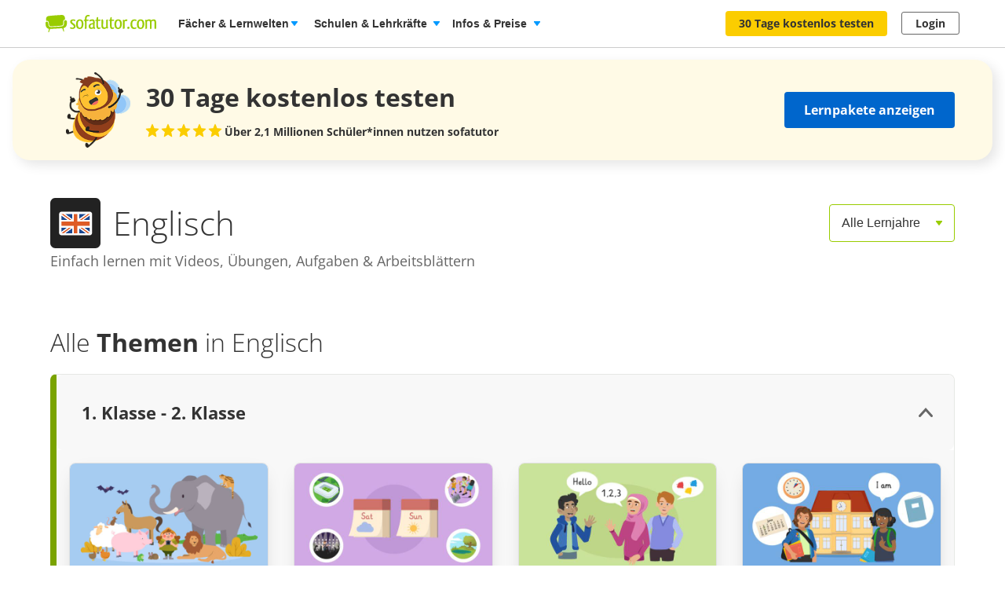

--- FILE ---
content_type: text/html; charset=utf-8
request_url: https://www.sofatutor.com/englisch
body_size: 29624
content:
<!DOCTYPE html>
<html lang='de-DE'>
<head>
<meta content='text/html; charset=utf-8' http-equiv='Content-type'>
<title>Englisch online lernen mit Videos &amp; Übungen</title>
<meta content='width=device-width' name='viewport'>
<meta content='sofatutor' name='apple-mobile-web-app-title'>
<meta content='Clever lernen und die Englisch-Noten verbessern! Englisch Vokabeln und Grammatik ganz einfach mit Lernvideos erarbeiten und mit Übungen und Aufgaben festigen!' name='description'>
<meta content='index, follow' name='robots'>
<meta content='8mwky72i21fmm88n27fvfdj9n8ct8x' name='facebook-domain-verification'>
<meta content='Englisch online lernen mit Videos &amp;amp;amp; Übungen | sofatutor.com' property='og:title'>
<meta content='Clever lernen und die Englisch-Noten verbessern! Englisch Vokabeln und Grammatik ganz einfach mit Lernvideos erarbeiten und mit Übungen und Aufgaben festigen!' property='og:description'>
<meta content='website' property='og:type'>
<meta content='https://www.sofatutor.com/englisch' property='og:url'>
<meta content='https://assets.production.cdn.sofatutor.net/assets/application/shared/meta_data/default_og_image-2383bf42e9b1c5a9d4e2b3f7ed8a90a70db9e39844273f9839dfdd0549be9647.png' property='og:image'>
<meta content='sofatutor.com' property='og:site_name'>
<meta content='90987054843' property='fb:page_id'>
<meta name="csrf-param" content="authenticity_token" />
<meta name="csrf-token" content="0aiTI7RNUHUpIef36rHsxLChJ29un-Mme6m21msCy0ecnK-2DFCLxPAZcVwz_zFt96IGzABtfSmK5ilwH1Prtw" />
<link href='https://www.sofatutor.com/englisch' hreflang='de' rel='alternate'>
<link href='https://www.sofatutor.ch/englisch' hreflang='de-CH' rel='alternate'>
<link href='https://www.sofatutor.at/englisch' hreflang='de-AT' rel='alternate'>
<link href='https://www.sofatutor.com/englisch' rel='canonical'>
<link href='/apple-touch-icon.png' rel='apple-touch-icon'>



<link rel="stylesheet" href="https://assets.production.cdn.sofatutor.net/packs/css/application-2dcb97e0.css" />
<link rel="stylesheet" href="https://assets.production.cdn.sofatutor.net/packs/css/content_structure-baff919e.css" />
<link rel="stylesheet" href="https://assets.production.cdn.sofatutor.net/packs/css/katex_css-413e00f4.css" />
<link rel="stylesheet" href="https://assets.production.cdn.sofatutor.net/assets/application-be545046f6cfea7cfe9eb53b52529809c153668d5026e6c918b1ba08eb2d697d.css" />


<link rel="stylesheet" href="https://assets.production.cdn.sofatutor.net/assets/new_player-a131cb84904541385fc0fa1b1a3962275808f9e7451592d67efa7d6d6a7a845e.css" />

<script>
  if (typeof Object.assign != 'function') {
  // Must be writable: true, enumerable: false, configurable: true
  Object.defineProperty(Object, "assign", {
    value: function assign(target, varArgs) { // .length of function is 2
      'use strict';
      if (target == null) { // TypeError if undefined or null
        throw new TypeError('Cannot convert undefined or null to object');
      }

      var to = Object(target);

      for (var index = 1; index < arguments.length; index++) {
        var nextSource = arguments[index];

        if (nextSource != null) { // Skip over if undefined or null
          for (var nextKey in nextSource) {
            // Avoid bugs when hasOwnProperty is shadowed
            if (Object.prototype.hasOwnProperty.call(nextSource, nextKey)) {
              to[nextKey] = nextSource[nextKey];
            }
          }
        }
      }
      return to;
    },
    writable: true,
    configurable: true
  });
}

</script>
<script>
  Sofatutor = Object.assign(window.Sofatutor || {}, {
    logged_in:          false,
    user:               {"type":"anonymous","convertExperiments":"","convertVariations":""},
    locale:             'de',
    country:            'DE',
    region:             'DACH',
    business_entity:    'german',
    env:                'production',
    trackingEnabled:    true,
    logTrackingEnabled: false,
    show_worksheets:    false,
    interest_type:      '',
    traffic_type:       'other',
    isSeoRequest:       false,
    blockVideoPreviewOrganicTraffic: false,
    videoPageForVisitors: false,
    videoContentInTabs: false,
    stripeKey:          'pk_live_Aepw2NUJEaCnvHReeOLwVyrN',
    stripeApiVersion:   '2018-02-28',
    amplitudeApiKey:    'de1863a643124aeaf2fe66452bded897',
    googleAnalytics4Group: 'production_tracking',
    FeedbackWebhook:    'https://hooks.slack.com/services/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',
    SofaheldContentWebhook:    'https://hooks.slack.com/services/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',
    consentGivenForConvert:   true,
    profileLevel:       '',
    newAudioServiceEnabled: true,
    pagination: {
      activities: 5,
    },
    features: {},
    tracking: {
      namespace: null
    },
    browser: {
      current: "Chrome",
      isPhone: false,
      isMobile: false,
      isMobileApp: false,
      isMobileSafari: false,
      isIosApp: false,
      isAndroidApp: false,
      platform: "web"
    },
    player: {
      videoJsLoaded: function() {
        return videojs;
      },
      isVideoJs5: function() {
        if (this.videoJsLoaded()) {
          if (videojs.getPlayers) { return true; } else { return false; }
        } else {
          return false;
        }
      },
      isNative: 'new_player' === 'native_player'
    },
    google: {
      clientId: '954982246525-70mmo5gvkqk1kklhe7ee636lrroo570c.apps.googleusercontent.com'
    },
    convertExperiments: {
      get: {"ConvertTest":{"Original":1002710369,"Variation 1":1002710370},"ConvertTestVisitors":{"Original":1002710379,"Variation 1":1002710380},"ConvertTestMobile":{"Original":1002710389,"Variation 1":1002710390},"ConvertTestUsUk":{"Original Page":1002813350,"Variation 1":1002813351},"NdcOnboardingUpselling":{"V1Tier1only":1002824935},"CancellationFlowNewDesignAndOffers":{"V1SkipTrial":1002825428},"AccessToPrecancellationExtension":{"Original Page":1002830588,"V1LongerPreCancellation":1002830589},"AiToolboxInAssessmentTest":{"Variation 1":1002834324,"Variation 2":1002834325},"B2tPriceIncrease":{"Original Page":1002834322,"V1PriceIncrease":1002834323},"PricingTimelineOptimization":{"Original Page":1002834460,"V1GreenLinearTimeline":1002834461,"V2YellowLinearTimeline":1002834462},"QuizStep7DynamicValuePropositionBox":{"Original Page":1002834560,"V1MessagesBulbs":1002834561,"V2SofabuddyIcon":1002834562,"V3RedBoxCharacters":1002834563,"V4BeeIcon":1002834564,"V5RacoonAIToolkit":1002834565},"SemanticGroupingVsNoGrouping":{"Original Page":1002834661,"Variation 1":1002834662,"Variation 2":1002834663,"Variation 3":1002834664},"RegistryNewPageHeadings":{"Original Page":1002834676,"V1LearningSuccessHeadline":1002834677,"V2MotivationHeadline":1002834678,"V3FlexibilityHeadline":1002834679,"V4TimeSavingHeadline":1002834680,"V5ReassuranceHeadline":1002834681},"QuizStep15ReplaceQuestion":{"Original Page":1002834665,"V1NewTopicsGrammarRules":1002834666,"V2HowMotivated":1002834667,"V3LevelLearningNeeds":1002834668},"WelcomeUnifiedUserTeacherTestimonials":{"Original Page":1002834555,"V1UnifiedTestimonials":1002834556,"V2UnifiedTestimonialsImages":1002834557,"V3UnifiedTestimonialsTrustBadges":1002834558,"V4UnifiedTestimonialsImagesTrustBadges":1002834559}},
    },
    convertGoals: {"PGT_BOOKING_COMPLETED":"100216877","SCHOOL_LEAD":"100246297","ACCOUNT_ACTIVITY_PAGE_SEEN":"100211241","ACCOUNT_CANCELLATION_PAGE_SEEN":"100211240","ACCOUNT_SUBSCRIPTION_PAGE_SEEN":"100211242","EXERCISE_CHECKED":"100211113","INFOPAGE_SEEN":"100240137","ORDERFLOW_SEEN":"10027575","ORDERFLOW_REGISTRY_SEEN":"10027615","ORDERFLOW_PAYMENT_SEEN":"10027617","SALE_BASIC_AND_PREMIUM":"10027620","PRICING_SEEN":"10027621","VIDEOPAGE_SEEN":"100211111","VIDEOPAGE_VIDEO_STARTED":"100211112","PGT_BOOKING_INTENDED":"100221060","WELCOME_SEEN":"100233616","UPSELL_ACCEPTED":"100236026","UPSELL_DECLINED":"100236027","UPSELL_POPUP_SEEN":"100236028","TEACHER_WELCOME_SEEN":"100238461","SALE_TEACHER_PREMIUM":"100238332","SCHOOL_LICENCE_OFFER_REQUESTED":"100239154","CALENDLY_MEETING_BOOKED":"100239240","OFFER_ACCEPTANCE_BUTTON_CLICKED":"100240368","PREPAID_PLANS_CHOSEN":"100242258","MONTHLY_PLANS_CHOSEN":"100242257","SUBSCRIPTION_REVOKED":"100239710","VIDEO_INTEREST_INFO_EXIT_INTENT_SEEN":"100242138","QUIZ_STEP_1_REACHED":"100244150","QUIZ_STEP_2_REACHED":"100241818","QUIZ_STEP_3_REACHED":"100246286","SUBSCRIPTION_CANCELLATION_COMPLETED":"100211359","QUIZ_STEP_6_REACHED":"100241819","QUIZ_STEP_4_REACHED":"100246287","QUIZ_STEP_10_REACHED":"100241820","QUIZ_STEP_9_REACHED":"100246288","QUIZ_STEP_18_REACHED":"100241822","QUIZ_STEP_14_REACHED":"100241821","ACCEPTED_COOKIES":"100242259","QUIZ_SELECTOR_SEEN":"100243734","QUIZ_LOGO_CLICKED":"100243909","REGISTRY_TESTIMONIAL_SECTION_SEEN":"100243023","B2T_QUIZ_STEP_1":"100246469","PRE_CANCELLATION_SEEN":"100244735","TEACHER_FREE_REQUEST":"100238331","B2T_QUIZ_STEP_2":"100246470","B2T_QUIZ_STEP_3":"100246471","B2T_QUIZ_STEP_9":"100246472","B2T_QUIZ_STEP_10_TEACHER":"100246473","B2T_QUIZ_STEP_10_SCHOOL":"100246474","B2T_QUIZ_STEP_11_TEACHER":"100246475","B2T_QUIZ_STEP_14_SCHOOL":"100246476","B2T_QUIZ_STEP_15_SCHOOL":"100246477","TRIAL_EXTENDED":"100241408","OLD_SCHOOL_FORM_COMPLETED":"100246883","TEACHER_SCHOOL_LEAD":"100246618","B2T_QUIZ_STEP_18_SCHOOL":"100246478","OLD_SCHOOL_FORM_CALENDLY":"100246884","FATHER_CLICKED":"100247624"},
    isTrialFlowRequired: function() {
      return $('.trial-flow')[0];
    },
  
    consentGivenForCategory: function(category) {
      var consentCategories = ['necessary', 'functionality', 'analytics', 'marketing'];
  
      if (consentCategories.indexOf(category) < 0) {
        console.error("invalid category '" + category + "' (must be one of " + consentCategories + ")");
        return false;
      }
  
      if (category == 'necessary') { return true; }
  
      var consentCookie = $.cookie('_sofatutor_consent');
      if (!consentCookie) { return false; }
  
      var categoryKey = category.slice(0, 1);
      return JSON.parse(consentCookie)[categoryKey];
    },
  
    Game: {
      cost: 2,
      spendCoinsPath: "/playroom/games/spend_coins",
      saveScorePath: "/playroom/games/save_score",
      gameStatusPath: "/playroom/games/status",
      gameActiveForTeam: false
    },
    SofaHeld: {
      surveyResponsePath: "/survey_response",
      learnPointsPath: "/profiles/profile_learning_points"
    },
  });
  
  Sofatutor.Search = {
    openAi: {
      apiKey: "",
      baseURL: "",
      assistantId: ""
    },
    streamingEnabled: true
  };
  
  Sofatutor.Sofabuddy = {
    openAi: {
      apiKey: "",
      baseURL: "https://ai.sofatutor.org",
      assistantId: ""
    },
    trackUsageDataUrl: "/api/sofabuddy/v1/chats",
    microphoneConsent: false,
    chatConsent: false,
    isSidePanelModeEnabled: true
  };
  
  Sofatutor.AiToolbox = {
    openAi: {
      apiKey: "",
      baseURL: "https://ai.sofatutor.org",
    },
    consent: false,
    enabled: false
  };
  
  Sofatutor.logTracking = function (params) {
    if (this.env === 'production') {
      return;
    }
  
    if (typeof(window.trackingParams) == 'undefined') {
      window.trackingParams = [];
    }
  
    window.trackingParams.push(params);
  
    if (typeof(console) !== 'undefined' && this.logTrackingEnabled) {
      console.log(params[0], params[1], params[2], params[3], params[4], params[5], params[6], params[7]);
    }
  };
  
  Sofatutor.trackingParams = function () {
    return trackingParams;
  };
  
  Sofatutor.trackGa4GeneralEvent = function (eventName, customEventProperties = {}) {
    let gtag = window.gtag;
    if (!gtag) throw new Error('gtag is not defined');
  
    let eventProperties = Object.assign({
      send_to: Sofatutor.googleAnalytics4Group
    }, customEventProperties);
    gtag('event', eventName, eventProperties);
  };
</script>
<script src="https://assets.production.cdn.sofatutor.net/assets/vendor-7d1a31c3f85c542f541bd858cd608ef09a6aeab93de44a2357723f732102581e.js" data-turbo-track="reload"></script>
<script src="https://assets.production.cdn.sofatutor.net/packs/js/packs_loader_helper-7d104066563ac9764dcbed4160edd955.js"></script>
<script src="https://assets.production.cdn.sofatutor.net/packs/js/sentry-986fd1543f1cbc225f9f0b85a270832b.js" data-turbo-track="reload"></script>
<script src="https://assets.production.cdn.sofatutor.net/assets/application-d7ecba1e04a1c791af19683d450122d6215899c1af14f986d2d255f7a64e5e2a.js" data-turbo-track="reload" defer="defer"></script>
<script src="https://assets.production.cdn.sofatutor.net/packs/js/vendor-194b3b63142706217d6df4e2a8aa0615.js" data-turbo-track="reload" defer="defer"></script>
<script src="https://assets.production.cdn.sofatutor.net/packs/js/application-93a961f56ef82265014da2174ef92afb.js" data-turbo-track="reload" defer="defer"></script>
<script src="https://assets.production.cdn.sofatutor.net/packs/js/video-1832d5a2e1bff398d8aa868908fd3f9c.js" data-turbo-track="reload" defer="defer"></script>
<script>
  window.watchedVideoIds = null
</script>
<script src="https://assets.production.cdn.sofatutor.net/packs/js/katex-ec369e8ed15cb4311586dcce315f4bed.js" defer="defer"></script>

<script>
  window.dataLayer = window.dataLayer || [];
  function gtag () {
    var trackingParams = ['GTag:', arguments];
    Sofatutor.logTracking(trackingParams);
    dataLayer.push(arguments);
  }
  gtag('js', new Date());
</script>
<script src="https://www.googletagmanager.com/gtag/js?id=G-PC5NQD25YL,G-29J4KZ3B60" type="text/plain" data-consent-category="m" defer="defer"></script>
<script>
  ["G-PC5NQD25YL","G-29J4KZ3B60"].forEach(measurement_id => ga4Config(measurement_id));
  
  function ga4Config(measurement_id) {
    gtag('config', measurement_id, {
      'groups': 'production_tracking',
      
      
      
      
      
      
    });
  }
  
  gtag('set', 'user_properties', {"send_to":"production_tracking","user_platform":"web","user_convert_experiments":"","user_convert_variations":""});
  
  gtag('consent', "default" , {
    'analytics_storage':  "denied",
    'ad_storage':         "denied",
    'ad_personalization': "denied",
    'ad_user_data':       "denied",
    'wait_for_update': 500
  });
</script>

<script>
  !function(f,b,e,v,n,t,s){if(f.fbq)return;n=f.fbq=function(){n.callMethod?n.callMethod.apply(n,arguments):n.queue.push(arguments)};if(!f._fbq)f._fbq=n;n.push=n;n.loaded=!0;n.version='2.0';n.queue=[];t=b.createElement(e);if(!Sofatutor.consentGivenForCategory('marketing')){t.setAttribute('data-consent-category','m');t.type='text/plain';}t.async=!0;t.src=v;s=b.getElementsByTagName(e)[0];s.parentNode.insertBefore(t,s)}(window,document,'script','https://connect.facebook.net/en_US/fbevents.js');
</script>
<script>
  fbq('init', 616425158433418);
</script>

<script>
  (
    function(w,d,s,l,i){
      w[l] = w[l] || [];
      w[l].push({
        'gtm.start': new Date().getTime(),
        event:'gtm.js'
      });
  
      var f = d.getElementsByTagName(s)[0], j = d.createElement(s), dl = l != 'dataLayer'?'&l = ' + l: '';
      if(!Sofatutor.consentGivenForCategory('analytics')){j.setAttribute('data-consent-category','a');j.type='text/plain';}
      j.async = true;
      j.src ='https://www.googletagmanager.com/gtm.js?id=' + i + dl;
      f.parentNode.insertBefore(j,f);
    }
  )
  
  (window,document,'script','dataLayer', 'GTM-W77K3LZ');
  
  document.addEventListener('turbo:load', function(event) {
    if (event.data?.timing.visitStart) { //TODO: check this
      window.dataLayer.push({
        'event':'gtm.load'
      });
    }
  });
</script>

<script>
  preventCachedExecution(function(){
    (function(w,d,t,r,u){var f,n,i;w[u]=w[u]||[],f=function(){var o={ti:"5797568"};o.q=w[u],w[u]=new UET(o),w[u].push("pageLoad")},n=d.createElement(t),n.src=r,n.async=1;if(!Sofatutor.consentGivenForCategory('marketing')){n.setAttribute('data-consent-category','m');n.type='text/plain';};n.onload=n.onreadystatechange=function(){var s=this.readyState;s&&s!=="loaded"&&s!=="complete"||(f(),n.onload=n.onreadystatechange=null)},i=d.getElementsByTagName(t)[0],i.parentNode.insertBefore(n,i)})(window,document,"script","//bat.bing.com/bat.js","uetq");
  });
</script>
<script>
  preventCachedExecution(function(){
    window.uetq = window.uetq || [];
    window.uetq.push('consent', 'default', { 'ad_storage': 'denied' });
    window.uetq.push('consent', 'update', { 'ad_storage': 'denied' });
  });
</script>

<script>
  function marketingConsent(u) {
    u.setAttribute('data-consent-category', 'm');
  
    var type
    if (!Sofatutor.consentGivenForCategory('marketing')) {
      return u.type = 'text/plain'
    }
  }
  
  !function(e, t, n, s, u, a) {
    e.twq || (s = e.twq = function() {
      s.exe ? s.exe.apply(s, arguments) : s.queue.push(arguments);
    }, s.version = '1.1', s.queue = [], u = t.createElement(n), marketingConsent(u), u.async = !0, u.src = 'https://static.ads-twitter.com/uwt.js', a = t.getElementsByTagName(n)[0], a.parentNode.insertBefore(u, a))
  
  }(window,document,'script');
  twq('config', 'nze5c');
</script>

<script>
  var _spef = window._spef = window._spef || [];
  _spef.push(["enableLinkTracking"]);
  (function () {
    var u = "https://trck.spoteffects.net/analytics/";
    _spef.push(['setTrackerUrl', u + 'piwik.php']);
    _spef.push(['setSiteId', 83]);
    var d = document, g = d.createElement("script"), s = d.getElementsByTagName("script")[0];
    g.type = "text/javascript";
    g.defer = true;
    g.async = true;
    g.src = u + "spef.min.js";
  
    if (!Sofatutor.consentGivenForCategory('marketing')) {
      g.setAttribute('data-consent-category', 'm');
      g.type='text/plain';
    }
  
    s.parentNode.insertBefore(g, s);
  })();
</script>

<script>
  !function (w, d, t) {
    w.TiktokAnalyticsObject=t;
    var ttq = w[t] = w[t] || [];
    ttq.methods = ["page","track","identify","instances","debug","on","off","once","ready","alias","group","enableCookie","disableCookie"], ttq.setAndDefer = function(t,e) {
      t[e] = function() {
        t.push([e].concat(Array.prototype.slice.call(arguments,0)))
      }
    };
    for (var i = 0; i < ttq.methods.length; i++) ttq.setAndDefer(ttq, ttq.methods[i]); ttq.instance = function(t) {
      for(var e = ttq._i[t] || [], n = 0; n < ttq.methods.length; n++)
        ttq.setAndDefer(e, ttq.methods[n]);
        return e
      },
      ttq.load = function(e,n) {
        var i = "https://analytics.tiktok.com/i18n/pixel/events.js";
        ttq._i = ttq._i || {}, ttq._i[e] = [], ttq._i[e]._u = i, ttq._t = ttq._t || {}, ttq._t[e] = +new Date, ttq._o = ttq._o || {}, ttq._o[e] = n || {};
        var o = document.createElement("script");
        o.type = "text/javascript",
        o.async =! 0,
        o.src = i+"?sdkid="+e+"&lib="+t;
  
        if (!Sofatutor.consentGivenForCategory('marketing')) {
          o.setAttribute('data-consent-category', 'm');
          o.type='text/plain';
        }
  
        var a = document.getElementsByTagName("script")[0];
        a.parentNode.insertBefore(o,a)
      };
    ttq.load("C8TCAETCSQN3SGB7Q4JG");
    ttq.page();
  }
  (window, document, 'ttq');
</script>


<script>
  document.cookie = "_ga_PC5NQD25YL=;expires=Thu, 01 Jan 1970 00:00:00 GMT; path=/; domain=sofatutor.com";
</script>
<script src="https://www.googletagmanager.com/gtag/js?id=AW-1007597885" type="text/plain" data-consent-category="m" defer="defer"></script>
<script>
  window.dataLayer = window.dataLayer || [];
  function gtag () {
    var trackingParams = ['GTag:', arguments];
    Sofatutor.logTracking(trackingParams);
    dataLayer.push(arguments);
  }
  gtag('js', new Date());
  
  gtag('config', 'AW-1007597885');
</script>




</head>
<body class='content-structure is-responsive locale-de' id='' itemtype=''>
<script src="https://assets.production.cdn.sofatutor.net/packs/js/content_structure-b2d6a54179f6583bc52917dc2dca8a27.js" data-turbo-track="reload" defer="defer"></script>
<script src="https://assets.production.cdn.sofatutor.net/packs/js/profiles-fdc65aa7cb86103ba1bce6cae5b7a4e7.js" data-turbo-track="reload" defer="defer"></script>

<div class='warnings warnings--dach'>
<div class='grid-row'>
<div class='grid-column-12'>
<!--[if lt IE 8]>
<div id='old-browser'>
<div class='warnings-title'>
Du benutzt einen veralteten Browser.
</div>
<p class='warnings-text'>
Damit du unsere Website in vollem Umfang nutzen kannst,
<br>
wechsle oder update kostenlos zu einem der folgenden aktuellen Browser:
</p>
<p class='warnings-text'>
<a target="_blank" href="https://www.mozilla.org/de/firefox/">Firefox</a>,
<a target="_blank" href="https://www.google.com/chrome">Google Chrome</a>
oder
<a target="_blank" href="https://support.microsoft.com/en-us/products/internet-explorer">Internet Explorer ab 8</a>
</p>
</div>
<![endif]-->
<noscript>
<div class='warnings-content' id='noscript'>
<div class='warnings-title'>
In deinem Browser ist JavaScript deaktiviert.
</div>
<p class='warnings-text'>
Damit du unsere Website in vollem Umfang nutzen kannst,
<br>
aktiviere JavaScript in deinem Browser.
</p>
</div>
</noscript>
</div>
</div>
</div>

<div class='page-header page-header--white' data-scrollable='true'>
<a class='skip-link' href='#page-content'>Zum Hauptinhalt springen</a>
<div class='page-header__sofatutor grid-row'>
<nav class='page-header-main__nav'>
<div class='page-header-main__logo'>
<a class='page-header__logo js-page-header-amplitude-event' data-amplitude-event-name='navigation_sofatutor_clicked' data-turbo='false' href='/' rel='start' title='Online-Nachhilfe in Mathe, Deutsch, Englisch u. v. m. | sofatutor'>
<span aria-label='Logo sofatutor.com' role='img'></span>
</a>

</div>
<button aria-expanded='false' aria-label='Menü öffnen/schließen' class='page-header__menu'>
<span></span>
<span></span>
<span></span>
</button>
<div class='show-for-large'>
<ul class='page-header-main__list page-header-main__list--default page-header-main__list--white'>
<li class='page-header-main__item js-dropdown-toggle'>
<div class='page-header-main__link page-header-main__link--arrow'>
Fächer &amp; Lernwelten
</div>
<div class='page-header-flyout page-header-flyout--subjects-and-learning-worlds js-dropdown' style='display:none'>
<div class='page-header-flyout__container'>
<div class='page-header-subjects-menu__container'>
<b class='page-header-flyout__title'>Alle <b>Schulfächer</b></b>
<ul class='grid-x subject-cards-list subject-cards-list--small'>
<li class='cell small-4 shrink subject-cards-list__cell'>
<a class='light-gray card card--borderless card--shadowless card--coloured-bg subject-cards-list__card js-page-header-amplitude-event' data-amplitude-event-name='navigation_school_subjects_clicked' data-touch-hover href='/mathematik?level_selection=true'>
<i class='sprites-subjects-48 subject-cards-list__icon sprites-subjects-mathematik'></i>
<span class='h5 subject-cards-list__title'>Mathematik</span>
</a>
</li>
<li class='cell small-4 shrink subject-cards-list__cell'>
<a class='light-gray card card--borderless card--shadowless card--coloured-bg subject-cards-list__card js-page-header-amplitude-event' data-amplitude-event-name='navigation_school_subjects_clicked' data-touch-hover href='/deutsch?level_selection=true'>
<i class='sprites-subjects-48 subject-cards-list__icon sprites-subjects-deutsch'></i>
<span class='h5 subject-cards-list__title'>Deutsch</span>
</a>
</li>
<li class='cell small-4 shrink subject-cards-list__cell'>
<a class='light-gray card card--borderless card--shadowless card--coloured-bg subject-cards-list__card js-page-header-amplitude-event' data-amplitude-event-name='navigation_school_subjects_clicked' data-touch-hover href='/englisch?level_selection=true'>
<i class='sprites-subjects-48 subject-cards-list__icon sprites-subjects-englisch'></i>
<span class='h5 subject-cards-list__title'>Englisch</span>
</a>
</li>
<li class='cell small-4 shrink subject-cards-list__cell'>
<a class='light-gray card card--borderless card--shadowless card--coloured-bg subject-cards-list__card js-page-header-amplitude-event' data-amplitude-event-name='navigation_school_subjects_clicked' data-touch-hover href='/biologie?level_selection=true'>
<i class='sprites-subjects-48 subject-cards-list__icon sprites-subjects-biologie'></i>
<span class='h5 subject-cards-list__title'>Biologie</span>
</a>
</li>
<li class='cell small-4 shrink subject-cards-list__cell'>
<a class='light-gray card card--borderless card--shadowless card--coloured-bg subject-cards-list__card js-page-header-amplitude-event' data-amplitude-event-name='navigation_school_subjects_clicked' data-touch-hover href='/physik?level_selection=true'>
<i class='sprites-subjects-48 subject-cards-list__icon sprites-subjects-physik'></i>
<span class='h5 subject-cards-list__title'>Physik</span>
</a>
</li>
<li class='cell small-4 shrink subject-cards-list__cell'>
<a class='light-gray card card--borderless card--shadowless card--coloured-bg subject-cards-list__card js-page-header-amplitude-event' data-amplitude-event-name='navigation_school_subjects_clicked' data-touch-hover href='/chemie?level_selection=true'>
<i class='sprites-subjects-48 subject-cards-list__icon sprites-subjects-chemie'></i>
<span class='h5 subject-cards-list__title'>Chemie</span>
</a>
</li>
<li class='cell small-4 shrink subject-cards-list__cell'>
<a class='light-gray card card--borderless card--shadowless card--coloured-bg subject-cards-list__card js-page-header-amplitude-event' data-amplitude-event-name='navigation_school_subjects_clicked' data-touch-hover href='/franzoesisch?level_selection=true'>
<i class='sprites-subjects-48 subject-cards-list__icon sprites-subjects-franzoesisch'></i>
<span class='h5 subject-cards-list__title'>Französisch</span>
</a>
</li>
<li class='cell small-4 shrink subject-cards-list__cell'>
<a class='light-gray card card--borderless card--shadowless card--coloured-bg subject-cards-list__card js-page-header-amplitude-event' data-amplitude-event-name='navigation_school_subjects_clicked' data-touch-hover href='/latein?level_selection=true'>
<i class='sprites-subjects-48 subject-cards-list__icon sprites-subjects-latein'></i>
<span class='h5 subject-cards-list__title'>Latein</span>
</a>
</li>
<li class='cell small-4 shrink subject-cards-list__cell'>
<a class='light-gray card card--borderless card--shadowless card--coloured-bg subject-cards-list__card js-page-header-amplitude-event' data-amplitude-event-name='navigation_school_subjects_clicked' data-touch-hover href='/spanisch?level_selection=true'>
<i class='sprites-subjects-48 subject-cards-list__icon sprites-subjects-spanisch'></i>
<span class='h5 subject-cards-list__title'>Spanisch</span>
</a>
</li>
<li class='cell small-4 shrink subject-cards-list__cell'>
<a class='light-gray card card--borderless card--shadowless card--coloured-bg subject-cards-list__card js-page-header-amplitude-event' data-amplitude-event-name='navigation_school_subjects_clicked' data-touch-hover href='/geschichte?level_selection=true'>
<i class='sprites-subjects-48 subject-cards-list__icon sprites-subjects-geschichte'></i>
<span class='h5 subject-cards-list__title'>Geschichte</span>
</a>
</li>
<li class='cell small-4 shrink subject-cards-list__cell'>
<a class='light-gray card card--borderless card--shadowless card--coloured-bg subject-cards-list__card js-page-header-amplitude-event' data-amplitude-event-name='navigation_school_subjects_clicked' data-touch-hover href='/geographie?level_selection=true'>
<i class='sprites-subjects-48 subject-cards-list__icon sprites-subjects-geographie'></i>
<span class='h5 subject-cards-list__title'>Geographie</span>
</a>
</li>
<li class='cell small-4 shrink subject-cards-list__cell'>
<a class='light-gray card card--borderless card--shadowless card--coloured-bg subject-cards-list__card js-page-header-amplitude-event' data-amplitude-event-name='navigation_school_subjects_clicked' data-touch-hover href='/sachunterricht?level_selection=true'>
<i class='sprites-subjects-48 subject-cards-list__icon sprites-subjects-sachunterricht'></i>
<span class='h5 subject-cards-list__title'>Sachunterricht</span>
</a>
</li>
<li class='cell small-4 shrink subject-cards-list__cell'>
<a class='light-gray card card--borderless card--shadowless card--coloured-bg subject-cards-list__card js-page-header-amplitude-event' data-amplitude-event-name='navigation_school_subjects_clicked' data-touch-hover href='/musik?level_selection=true'>
<i class='sprites-subjects-48 subject-cards-list__icon sprites-subjects-musik'></i>
<span class='h5 subject-cards-list__title'>Musik</span>
</a>
</li>
<li class='cell small-4 shrink subject-cards-list__cell'>
<a class='light-gray card card--borderless card--shadowless card--coloured-bg subject-cards-list__card js-page-header-amplitude-event' data-amplitude-event-name='navigation_school_subjects_clicked' data-touch-hover href='/lern-und-arbeitstechniken?level_selection=true'>
<i class='sprites-subjects-48 subject-cards-list__icon sprites-subjects-lern-und-arbeitstechniken'></i>
<span class='h5 subject-cards-list__title'>Lern- und Arbeitstechniken</span>
</a>
</li>
<li class='cell small-4 shrink subject-cards-list__cell'>
<a class='light-gray card card--borderless card--shadowless card--coloured-bg subject-cards-list__card js-page-header-amplitude-event' data-amplitude-event-name='navigation_school_subjects_clicked' data-touch-hover href='/kreativitaet-und-bewegung?level_selection=true'>
<i class='sprites-subjects-48 subject-cards-list__icon sprites-subjects-kreativitaet-und-bewegung'></i>
<span class='h5 subject-cards-list__title'>Kreativität und Bewegung</span>
</a>
</li>
</ul>
</div>
<div class='page-header-flyout__divider'></div>
<div class='show-for-large page-header-flyout__content'>
<b class='page-header-flyout__title'>So geht&#39;s</b>
<ul class='feature-icon-list feature-icon-list--why-sofatutor'>
<li>
<a class='grid-x hovers-sprite feature-icon-list__link js-page-header-amplitude-event' data-amplitude-event-name='navigation_so_gehts_clicked' data-touch-hover href='/informationen/lernvideos'>
<div class='cell medium-2'>
<i class='feature-icon-list__icon sprites-feature-types--videos'></i>
</div>
<div class='cell auto'>
<div class='h5 feature-icon-list__title'><b>Lernvideos</b> schauen</div>
<p class='text-xsmall'>Mit unseren <b>Videos</b> lernen Schüler*innen in ihrem Tempo – ganz ohne Druck &amp; Stress. Denn die Videos können so oft geschaut, pausiert oder zurückgespult werden, bis alles verstanden wurde. </p>
</div>
<i class='secondary icon icon--arrow-simple'></i>
</a>
</li>
<li>
<a class='grid-x hovers-sprite feature-icon-list__link js-page-header-amplitude-event' data-amplitude-event-name='navigation_so_gehts_clicked' data-touch-hover href='/informationen/uebungen'>
<div class='cell medium-2'>
<i class='feature-icon-list__icon sprites-feature-types--tests'></i>
</div>
<div class='cell auto'>
<div class='h5 feature-icon-list__title'><b>Übungen</b> machen</div>
<p class='text-xsmall'>Mit unseren <b>Übungen</b> macht Lernen richtig Spaß: Dank vielfältiger Formate üben Schüler*innen spielerisch. Sie bekommen beim Lösen direkt Feedback &amp; Tipps. So lernen sie aus Fehlern, statt an ihnen zu verzweifeln. </p>
</div>
<i class='secondary icon icon--arrow-simple'></i>
</a>
</li>
<li>
<a class='grid-x hovers-sprite feature-icon-list__link js-page-header-amplitude-event' data-amplitude-event-name='navigation_so_gehts_clicked' data-touch-hover href='/informationen/vokabeltrainer'>
<div class='cell medium-2'>
<i class='feature-icon-list__icon sprites-feature-types--vocabulary_trainer'></i>
</div>
<div class='cell auto'>
<div class='h5 feature-icon-list__title'><b>Vokabeln</b> lernen</div>
<p class='text-xsmall'>Mit unserem <b>Vokabeltrainer</b> lernen Schüler*innen Englischvokabeln gezielt &amp; bequem: Sie werden passend zu ihrem Lernstand abgefragt &amp; merken sich die Vokabeln nachhaltig – dank der Bilder &amp; Audiobeispiele.</p>
</div>
<i class='secondary icon icon--arrow-simple'></i>
</a>
</li>
<li>
<a class='grid-x hovers-sprite feature-icon-list__link js-page-header-amplitude-event' data-amplitude-event-name='navigation_so_gehts_clicked' data-touch-hover href='/informationen/sofaheld'>
<div class='cell medium-2'>
<i class='feature-icon-list__icon sprites-feature-types--sofaheld'></i>
</div>
<div class='cell auto'>
<div class='h5 feature-icon-list__title'><b>Lernspiel</b> Sofaheld</div>
<p class='text-xsmall'>Mit unserem <b>Lernspiel</b> Sofaheld üben Grundschulkinder selbstständig &amp; motiviert: Sie meistern spannende Abenteuer &amp; lernen spielend die Themen der 1. bis 9. Klasse – ohne die Hilfe Erwachsener.</p>
</div>
<i class='secondary icon icon--arrow-simple'></i>
</a>
</li>
<li>
<a class='grid-x hovers-sprite feature-icon-list__link js-page-header-amplitude-event' data-amplitude-event-name='navigation_so_gehts_clicked' data-touch-hover href='/informationen/arbeitsblaetter'>
<div class='cell medium-2'>
<i class='feature-icon-list__icon sprites-feature-types--worksheets'></i>
</div>
<div class='cell auto'>
<div class='h5 feature-icon-list__title'><b>Klassenarbeiten</b> üben</div>
<p class='text-xsmall'>Mit den <b>Arbeitsblättern</b> können sich Schüler*innen optimal auf Klassenarbeiten vorbereiten: einfach ausdrucken, ausfüllen und mithilfe des Lösungsschlüssels die Antworten überprüfen. </p>
</div>
<i class='secondary icon icon--arrow-simple'></i>
</a>
</li>
<li>
<a class='grid-x hovers-sprite feature-icon-list__link js-page-header-amplitude-event' data-amplitude-event-name='navigation_so_gehts_clicked' data-touch-hover href='/informationen/hausaufgaben-chat'>
<div class='cell medium-2'>
<i class='feature-icon-list__icon sprites-feature-types--chat'></i>
</div>
<div class='cell auto'>
<div class='h5 feature-icon-list__title'><b>24-Hilfe</b> von Lehrer*innen</div>
<p class='text-xsmall'>Unser <b>Chat</b> verhindert Lernfrust dank schneller Hilfe: Lehrer*innen unterstützen Schüler*innen bei den Hausaufgaben und beim Schulstoff. Dabei beantworten sie die Fragen so, dass Schüler*innen garantiert alles verstehen.</p>
</div>
<i class='secondary icon icon--arrow-simple'></i>
</a>
</li>
</ul>
</div>
<div class='show-for-medium-only page-header-flyout__content'>
<b class='page-header-flyout__title'>So geht&#39;s</b>
<ul class='feature-icon-list'>
<li>
<a class='grid-x align-middle hovers-sprite feature-icon-list__link js-page-header-amplitude-event' data-amplitude-event-name='navigation_so_gehts_clicked' data-touch-hover href='/informationen/lernvideos'>
<div class='cell shrink'>
<i class='feature-icon-list__icon sprites-feature-types--videos'></i>
</div>
<div class='cell auto'>
<div class='h5 feature-icon-list__title'><b>Lernvideos</b> schauen</div>
</div>
<i class='secondary icon icon--arrow-simple'></i>
</a>
</li>
<li>
<a class='grid-x align-middle hovers-sprite feature-icon-list__link js-page-header-amplitude-event' data-amplitude-event-name='navigation_so_gehts_clicked' data-touch-hover href='/informationen/uebungen'>
<div class='cell shrink'>
<i class='feature-icon-list__icon sprites-feature-types--tests'></i>
</div>
<div class='cell auto'>
<div class='h5 feature-icon-list__title'><b>Übungen</b> machen</div>
</div>
<i class='secondary icon icon--arrow-simple'></i>
</a>
</li>
<li>
<a class='grid-x align-middle hovers-sprite feature-icon-list__link js-page-header-amplitude-event' data-amplitude-event-name='navigation_so_gehts_clicked' data-touch-hover href='/informationen/vokabeltrainer'>
<div class='cell shrink'>
<i class='feature-icon-list__icon sprites-feature-types--vocabulary_trainer'></i>
</div>
<div class='cell auto'>
<div class='h5 feature-icon-list__title'><b>Vokabeln</b> lernen</div>
</div>
<i class='secondary icon icon--arrow-simple'></i>
</a>
</li>
<li>
<a class='grid-x align-middle hovers-sprite feature-icon-list__link js-page-header-amplitude-event' data-amplitude-event-name='navigation_so_gehts_clicked' data-touch-hover href='/informationen/sofaheld'>
<div class='cell shrink'>
<i class='feature-icon-list__icon sprites-feature-types--sofaheld'></i>
</div>
<div class='cell auto'>
<div class='h5 feature-icon-list__title'><b>Lernspiel</b> Sofaheld</div>
</div>
<i class='secondary icon icon--arrow-simple'></i>
</a>
</li>
<li>
<a class='grid-x align-middle hovers-sprite feature-icon-list__link js-page-header-amplitude-event' data-amplitude-event-name='navigation_so_gehts_clicked' data-touch-hover href='/informationen/arbeitsblaetter'>
<div class='cell shrink'>
<i class='feature-icon-list__icon sprites-feature-types--worksheets'></i>
</div>
<div class='cell auto'>
<div class='h5 feature-icon-list__title'><b>Klassenarbeiten</b> üben</div>
</div>
<i class='secondary icon icon--arrow-simple'></i>
</a>
</li>
<li>
<a class='grid-x align-middle hovers-sprite feature-icon-list__link js-page-header-amplitude-event' data-amplitude-event-name='navigation_so_gehts_clicked' data-touch-hover href='/informationen/hausaufgaben-chat'>
<div class='cell shrink'>
<i class='feature-icon-list__icon sprites-feature-types--chat'></i>
</div>
<div class='cell auto'>
<div class='h5 feature-icon-list__title'><b>24-Hilfe</b> von Lehrer*innen</div>
</div>
<i class='secondary icon icon--arrow-simple'></i>
</a>
</li>
</ul>
</div>
</div>
</div>

</li>
<li class='page-header-main__item js-dropdown-toggle'>
<div class='page-header-main__link page-header-main__link--arrow'>
Schulen &amp; Lehrkräfte
</div>
<div class='page-header-flyout page-header-flyout--schools-and-teachers js-dropdown' style='display:none'>
<div class='page-header-flyout__container'>
<b class='page-header-flyout__title'>Lehrkräfte &amp; Schulen</b>
<ul class='page-header-flyout__content'>
<li class='page-header-flyout__item page-header-flyout__item--teachers'>
<a class="page-header-flyout__link" data-turbo="false" href="/lehrkraefte-und-schulen">Für Lehrkräfte</a>
</li>
<li class='page-header-flyout__item page-header-flyout__item--schools'>
<a class="page-header-flyout__link" data-turbo="false" href="/lehrkraefte-und-schulen?offer_type=school">Für Schulen</a>
</li>
<li class='page-header-flyout__item page-header-flyout__item--startchancen'>
<a class="page-header-flyout__link" href="/startchancen">Startchancen-Schulen</a>
</li>
<li class='page-header-flyout__item page-header-flyout__item--wirkung'>
<a class="page-header-flyout__link" href="https://www.sofatutor.com/wirkung">Wirkung</a>
</li>
</ul>
</div>
</div>

</li>
<li class='page-header-main__item js-dropdown-toggle'>
<div class='page-header-main__link page-header-main__link--arrow'>
Infos &amp; Preise
</div>
<div class='page-header-flyout page-header-flyout--small page-header-flyout--info-and-pricing js-dropdown' style='display:none'>
<div class='page-header-flyout__container'>
<b class='page-header-flyout__title'>Informationen</b>
<ul class='page-header-flyout__content'>
<li class='page-header-flyout__item'>
<a data-turbo="false" class="page-header-flyout__link" href="/parents/quiz">Preise</a>
</li>
<li class='page-header-flyout__item'>
<a class="page-header-flyout__link" data-turbo="false" href="/lehrkraefte-und-schulen">Lehrkräfte- und Schullizenzen</a>
</li>
<li class='page-header-flyout__item'>
<a class="page-header-flyout__link" href="/erfahrungen">Nachgewiesener Lernerfolg</a>
</li>
<li class='page-header-flyout__item'>
<a class="page-header-flyout__link" href="/spielend-lernen">Spielend lernen</a>
</li>
<li class='page-header-flyout__item'>
<a class="page-header-flyout__link" href="/erfolgsgeschichten">Erfolgsgeschichten</a>
</li>
<li class='page-header-flyout__item'>
<a class="page-header-flyout__link" href="https://jobs.sofatutor.com/ueber-uns">Über uns</a>
</li>
<li class='page-header-flyout__item'>
<a class="page-header-flyout__link" href="/informationen/weiterfuehrende-schule">Für Sekundarschüler*innen</a>
</li>
<li class='page-header-flyout__item'>
<a class="page-header-flyout__link" href="/informationen/grundschule">sofatutor für Grundschüler*innen</a>
</li>
<li class='page-header-flyout__item'>
<a class="page-header-flyout__link" href="https://jobs.sofatutor.com/">Jobs</a>
</li>
</ul>
</div>
</div>

</li>
</ul>

</div>
<div class='hide-for-large'>
<ul class='page-header-main__list page-header-main__list--phones page-header-main__list--white js-mobile-main-list' style='display: none'>
<li class='page-header-main__item'>
<a data-turbo="false" class="primary button trial-header-button" href="/parents/quiz">Kostenlos testen</a>
</li>
<li class='page-header-main__item page-header-main__item--login'>
<a class="page-header-main__link" href="/login">Login</a>
</li>
<li class='page-header-main__item--learning-and-teachers'>
<a class='page-header-main__link page-header__submenu js-page-header-toggle-submenu' data-toggle-submenu='page-header-mobile-learning-teachers-list'>
Lernen und Lehrer
</a>
<div id='page-header-mobile-learning-teachers-list' style='display: none'>
<div class='page-header-mobile-subject-list__container unfiltered-subjects'>
<b class='page-header-flyout__title'>Alle <b>Schulfächer</b></b>
<ul class='grid-x subject-cards-list subject-cards-list--small'>
<li class='subject-cards-list__cell cell small-4'>
<a class='subject-cards-list__card card card--borderless card--shadowless card--coloured-bg light-gray subject-cards-list__card--white' href='/mathematik'>
<i class='subject-cards-list__icon sprites-subjects-48 sprites-subjects-mathematik'></i>
<span class='h5 subject-cards-list__title'>Mathematik</span>
</a>
</li>
<li class='subject-cards-list__cell cell small-4'>
<a class='subject-cards-list__card card card--borderless card--shadowless card--coloured-bg light-gray subject-cards-list__card--white' href='/deutsch'>
<i class='subject-cards-list__icon sprites-subjects-48 sprites-subjects-deutsch'></i>
<span class='h5 subject-cards-list__title'>Deutsch</span>
</a>
</li>
<li class='subject-cards-list__cell cell small-4'>
<a class='subject-cards-list__card card card--borderless card--shadowless card--coloured-bg light-gray subject-cards-list__card--white' href='/englisch'>
<i class='subject-cards-list__icon sprites-subjects-48 sprites-subjects-englisch'></i>
<span class='h5 subject-cards-list__title'>Englisch</span>
</a>
</li>
<li class='subject-cards-list__cell cell small-4'>
<a class='subject-cards-list__card card card--borderless card--shadowless card--coloured-bg light-gray subject-cards-list__card--white' href='/biologie'>
<i class='subject-cards-list__icon sprites-subjects-48 sprites-subjects-biologie'></i>
<span class='h5 subject-cards-list__title'>Biologie</span>
</a>
</li>
<li class='subject-cards-list__cell cell small-4'>
<a class='subject-cards-list__card card card--borderless card--shadowless card--coloured-bg light-gray subject-cards-list__card--white' href='/physik'>
<i class='subject-cards-list__icon sprites-subjects-48 sprites-subjects-physik'></i>
<span class='h5 subject-cards-list__title'>Physik</span>
</a>
</li>
<li class='subject-cards-list__cell cell small-4'>
<a class='subject-cards-list__card card card--borderless card--shadowless card--coloured-bg light-gray subject-cards-list__card--white' href='/chemie'>
<i class='subject-cards-list__icon sprites-subjects-48 sprites-subjects-chemie'></i>
<span class='h5 subject-cards-list__title'>Chemie</span>
</a>
</li>
<li class='subject-cards-list__cell cell small-4'>
<a class='subject-cards-list__card card card--borderless card--shadowless card--coloured-bg light-gray subject-cards-list__card--white' href='/franzoesisch'>
<i class='subject-cards-list__icon sprites-subjects-48 sprites-subjects-franzoesisch'></i>
<span class='h5 subject-cards-list__title'>Französisch</span>
</a>
</li>
<li class='subject-cards-list__cell cell small-4'>
<a class='subject-cards-list__card card card--borderless card--shadowless card--coloured-bg light-gray subject-cards-list__card--white' href='/latein'>
<i class='subject-cards-list__icon sprites-subjects-48 sprites-subjects-latein'></i>
<span class='h5 subject-cards-list__title'>Latein</span>
</a>
</li>
<li class='subject-cards-list__cell cell small-4'>
<a class='subject-cards-list__card card card--borderless card--shadowless card--coloured-bg light-gray subject-cards-list__card--white' href='/spanisch'>
<i class='subject-cards-list__icon sprites-subjects-48 sprites-subjects-spanisch'></i>
<span class='h5 subject-cards-list__title'>Spanisch</span>
</a>
</li>
<li class='subject-cards-list__cell cell small-4'>
<a class='subject-cards-list__card card card--borderless card--shadowless card--coloured-bg light-gray subject-cards-list__card--white' href='/geschichte'>
<i class='subject-cards-list__icon sprites-subjects-48 sprites-subjects-geschichte'></i>
<span class='h5 subject-cards-list__title'>Geschichte</span>
</a>
</li>
<li class='subject-cards-list__cell cell small-4'>
<a class='subject-cards-list__card card card--borderless card--shadowless card--coloured-bg light-gray subject-cards-list__card--white' href='/geographie'>
<i class='subject-cards-list__icon sprites-subjects-48 sprites-subjects-geographie'></i>
<span class='h5 subject-cards-list__title'>Geographie</span>
</a>
</li>
<li class='subject-cards-list__cell cell small-4'>
<a class='subject-cards-list__card card card--borderless card--shadowless card--coloured-bg light-gray subject-cards-list__card--white' href='/sachunterricht'>
<i class='subject-cards-list__icon sprites-subjects-48 sprites-subjects-sachunterricht'></i>
<span class='h5 subject-cards-list__title'>Sachunterricht</span>
</a>
</li>
<li class='subject-cards-list__cell cell small-4'>
<a class='subject-cards-list__card card card--borderless card--shadowless card--coloured-bg light-gray subject-cards-list__card--white' href='/musik'>
<i class='subject-cards-list__icon sprites-subjects-48 sprites-subjects-musik'></i>
<span class='h5 subject-cards-list__title'>Musik</span>
</a>
</li>
<li class='subject-cards-list__cell cell small-4'>
<a class='subject-cards-list__card card card--borderless card--shadowless card--coloured-bg light-gray subject-cards-list__card--white' href='/lern-und-arbeitstechniken'>
<i class='subject-cards-list__icon sprites-subjects-48 sprites-subjects-lern-und-arbeitstechniken'></i>
<span class='h5 subject-cards-list__title'>Lern- und Arbeitstechniken</span>
</a>
</li>
<li class='subject-cards-list__cell cell small-4'>
<a class='subject-cards-list__card card card--borderless card--shadowless card--coloured-bg light-gray subject-cards-list__card--white' href='/kreativitaet-und-bewegung'>
<i class='subject-cards-list__icon sprites-subjects-48 sprites-subjects-kreativitaet-und-bewegung'></i>
<span class='h5 subject-cards-list__title'>Kreativität und Bewegung</span>
</a>
</li>

</ul>
</div>
<b class='page-header-flyout__title'>Lehrkräfte &amp; Schulen</b>
<ul class='page-header-flyout__content'>
<li class='page-header-flyout__item'>
<a class="page-header-flyout__link" data-turbo="false" href="/lehrkraefte-und-schulen">Für Lehrkräfte</a>
</li>
<li class='page-header-flyout__item'>
<a class="page-header-flyout__link" data-turbo="false" href="/lehrkraefte-und-schulen?offer_type=school">Für Schulen</a>
</li>
<li class='page-header-flyout__item'>
<a class="page-header-flyout__link" href="/startchancen">Startchancen-Schulen</a>
</li>
<li class='page-header-flyout__item'>
<a class="page-header-flyout__link" href="https://www.sofatutor.com/wirkung">Wirkung</a>
</li>
</ul>
</div>

</li>
<li class='page-header-main__item--getting-started'>
<a class='page-header-main__link page-header__submenu js-page-header-toggle-submenu' data-toggle-submenu='page-header-mobile-getting-started-list'>
So geht&#39;s
</a>
<div id='page-header-mobile-getting-started-list' style='display: none'>
<ul class='information-page-features__card'>
<li>
<a class='cell medium-offset-2 medium-8 space-8 card' href='/informationen/lernvideos'>
<div class='grid-x align-middle card-section'>
<div class='cell small-2 grid-y align-middle'>
<i class='information-page-features__icon sprites-feature-types--videos'></i>
</div>
<div class='cell small-9 grid-x'>
<div class='h6 information-page-features__title'><b>Lernvideos</b> schauen</div>
<i class='secondary icon icon--arrow-simple icon--small'></i>
</div>
</div>
</a>
</li>
<li>
<a class='cell medium-offset-2 medium-8 space-8 card' href='/informationen/uebungen'>
<div class='grid-x align-middle card-section'>
<div class='cell small-2 grid-y align-middle'>
<i class='information-page-features__icon sprites-feature-types--tests'></i>
</div>
<div class='cell small-9 grid-x'>
<div class='h6 information-page-features__title'><b>Übungen</b> machen</div>
<i class='secondary icon icon--arrow-simple icon--small'></i>
</div>
</div>
</a>
</li>
<li>
<a class='cell medium-offset-2 medium-8 space-8 card' href='/informationen/vokabeltrainer'>
<div class='grid-x align-middle card-section'>
<div class='cell small-2 grid-y align-middle'>
<i class='information-page-features__icon sprites-feature-types--vocabulary_trainer'></i>
</div>
<div class='cell small-9 grid-x'>
<div class='h6 information-page-features__title'><b>Vokabeln</b> lernen</div>
<i class='secondary icon icon--arrow-simple icon--small'></i>
</div>
</div>
</a>
</li>
<li>
<a class='cell medium-offset-2 medium-8 space-8 card' href='/informationen/sofaheld'>
<div class='grid-x align-middle card-section'>
<div class='cell small-2 grid-y align-middle'>
<i class='information-page-features__icon sprites-feature-types--sofaheld'></i>
</div>
<div class='cell small-9 grid-x'>
<div class='h6 information-page-features__title'><b>Lernspiel</b> Sofaheld</div>
<i class='secondary icon icon--arrow-simple icon--small'></i>
</div>
</div>
</a>
</li>
<li>
<a class='cell medium-offset-2 medium-8 space-8 card' href='/informationen/arbeitsblaetter'>
<div class='grid-x align-middle card-section'>
<div class='cell small-2 grid-y align-middle'>
<i class='information-page-features__icon sprites-feature-types--worksheets'></i>
</div>
<div class='cell small-9 grid-x'>
<div class='h6 information-page-features__title'><b>Klassenarbeiten</b> üben</div>
<i class='secondary icon icon--arrow-simple icon--small'></i>
</div>
</div>
</a>
</li>
<li>
<a class='cell medium-offset-2 medium-8 space-8 card' href='/informationen/hausaufgaben-chat'>
<div class='grid-x align-middle card-section'>
<div class='cell small-2 grid-y align-middle'>
<i class='information-page-features__icon sprites-feature-types--chat'></i>
</div>
<div class='cell small-9 grid-x'>
<div class='h6 information-page-features__title'><b>24-Hilfe</b> von Lehrer*innen</div>
<i class='secondary icon icon--arrow-simple icon--small'></i>
</div>
</div>
</a>
</li>
</ul>
</div>

</li>
<li class='page-header-main__item--info-and-pricing'>
<a class='page-header-main__link page-header__submenu js-page-header-toggle-submenu' data-toggle-submenu='page-header-mobile-info-pricing-list'>
Infos &amp; Preise
</a>
<div id='page-header-mobile-info-pricing-list' style='display: none'>
<ul class='page-header-flyout__content'>
<li class='page-header-flyout__item'>
<a class="page-header-flyout__link" data-turbo="false" href="/parents/quiz">Preise</a>
</li>
<li class='page-header-flyout__item'>
<a class="page-header-flyout__link" data-turbo="false" href="/lehrkraefte-und-schulen">Lehrkräfte- und Schullizenzen</a>
</li>
<li class='page-header-flyout__item'>
<a class="page-header-flyout__link" href="/erfahrungen">Nachgewiesener Lernerfolg</a>
</li>
<li class='page-header-flyout__item'>
<a class="page-header-flyout__link" href="/spielend-lernen">Spielend lernen</a>
</li>
<li class='page-header-flyout__item'>
<a class="page-header-flyout__link" href="/erfolgsgeschichten">Erfolgsgeschichten</a>
</li>
<li class='page-header-flyout__item'>
<a class="page-header-flyout__link" href="https://jobs.sofatutor.com/ueber-uns">Über uns</a>
</li>
<li class='page-header-flyout__item'>
<a class="page-header-flyout__link" href="/informationen/weiterfuehrende-schule">Für Sekundarschüler*innen</a>
</li>
<li class='page-header-flyout__item'>
<a class="page-header-flyout__link" href="/informationen/grundschule">sofatutor für Grundschüler*innen</a>
</li>
<li class='page-header-flyout__item'>
<a class="page-header-flyout__link" href="https://jobs.sofatutor.com/">Jobs</a>
</li>
</ul>
</div>

</li>
</ul>
<ul class='page-header-main__list page-header-main__list--default page-header-main__list--white'>
<li class='page-header-main__item js-dropdown-toggle'>
<div class='page-header-main__link page-header-main__link--arrow'>
Lernen und Lehrer
</div>
<div class='page-header-flyout page-header-flyout--learning-and-teachers js-dropdown' style='display:none'>
<div class='page-header-flyout__container'>
<div class='page-header-subjects-menu__container'>
<b class='page-header-flyout__title'>Alle <b>Schulfächer</b></b>
<ul class='subject-cards-list subject-cards-list--small grid-x'>
<li class='cell small-4 shrink subject-cards-list__cell'>
<a class='light-gray card card--borderless card--shadowless card--coloured-bg subject-cards-list__card js-page-header-amplitude-event' data-amplitude-event-name='navigation_school_subjects_clicked' data-touch-hover href='/mathematik?level_selection=true'>
<i class='sprites-subjects-48 subject-cards-list__icon sprites-subjects-mathematik'></i>
<span class='h5 subject-cards-list__title'>Mathematik</span>
</a>
</li>
<li class='cell small-4 shrink subject-cards-list__cell'>
<a class='light-gray card card--borderless card--shadowless card--coloured-bg subject-cards-list__card js-page-header-amplitude-event' data-amplitude-event-name='navigation_school_subjects_clicked' data-touch-hover href='/deutsch?level_selection=true'>
<i class='sprites-subjects-48 subject-cards-list__icon sprites-subjects-deutsch'></i>
<span class='h5 subject-cards-list__title'>Deutsch</span>
</a>
</li>
<li class='cell small-4 shrink subject-cards-list__cell'>
<a class='light-gray card card--borderless card--shadowless card--coloured-bg subject-cards-list__card js-page-header-amplitude-event' data-amplitude-event-name='navigation_school_subjects_clicked' data-touch-hover href='/englisch?level_selection=true'>
<i class='sprites-subjects-48 subject-cards-list__icon sprites-subjects-englisch'></i>
<span class='h5 subject-cards-list__title'>Englisch</span>
</a>
</li>
<li class='cell small-4 shrink subject-cards-list__cell'>
<a class='light-gray card card--borderless card--shadowless card--coloured-bg subject-cards-list__card js-page-header-amplitude-event' data-amplitude-event-name='navigation_school_subjects_clicked' data-touch-hover href='/biologie?level_selection=true'>
<i class='sprites-subjects-48 subject-cards-list__icon sprites-subjects-biologie'></i>
<span class='h5 subject-cards-list__title'>Biologie</span>
</a>
</li>
<li class='cell small-4 shrink subject-cards-list__cell'>
<a class='light-gray card card--borderless card--shadowless card--coloured-bg subject-cards-list__card js-page-header-amplitude-event' data-amplitude-event-name='navigation_school_subjects_clicked' data-touch-hover href='/physik?level_selection=true'>
<i class='sprites-subjects-48 subject-cards-list__icon sprites-subjects-physik'></i>
<span class='h5 subject-cards-list__title'>Physik</span>
</a>
</li>
<li class='cell small-4 shrink subject-cards-list__cell'>
<a class='light-gray card card--borderless card--shadowless card--coloured-bg subject-cards-list__card js-page-header-amplitude-event' data-amplitude-event-name='navigation_school_subjects_clicked' data-touch-hover href='/chemie?level_selection=true'>
<i class='sprites-subjects-48 subject-cards-list__icon sprites-subjects-chemie'></i>
<span class='h5 subject-cards-list__title'>Chemie</span>
</a>
</li>
<li class='cell small-4 shrink subject-cards-list__cell'>
<a class='light-gray card card--borderless card--shadowless card--coloured-bg subject-cards-list__card js-page-header-amplitude-event' data-amplitude-event-name='navigation_school_subjects_clicked' data-touch-hover href='/franzoesisch?level_selection=true'>
<i class='sprites-subjects-48 subject-cards-list__icon sprites-subjects-franzoesisch'></i>
<span class='h5 subject-cards-list__title'>Französisch</span>
</a>
</li>
<li class='cell small-4 shrink subject-cards-list__cell'>
<a class='light-gray card card--borderless card--shadowless card--coloured-bg subject-cards-list__card js-page-header-amplitude-event' data-amplitude-event-name='navigation_school_subjects_clicked' data-touch-hover href='/latein?level_selection=true'>
<i class='sprites-subjects-48 subject-cards-list__icon sprites-subjects-latein'></i>
<span class='h5 subject-cards-list__title'>Latein</span>
</a>
</li>
<li class='cell small-4 shrink subject-cards-list__cell'>
<a class='light-gray card card--borderless card--shadowless card--coloured-bg subject-cards-list__card js-page-header-amplitude-event' data-amplitude-event-name='navigation_school_subjects_clicked' data-touch-hover href='/spanisch?level_selection=true'>
<i class='sprites-subjects-48 subject-cards-list__icon sprites-subjects-spanisch'></i>
<span class='h5 subject-cards-list__title'>Spanisch</span>
</a>
</li>
<li class='cell small-4 shrink subject-cards-list__cell'>
<a class='light-gray card card--borderless card--shadowless card--coloured-bg subject-cards-list__card js-page-header-amplitude-event' data-amplitude-event-name='navigation_school_subjects_clicked' data-touch-hover href='/geschichte?level_selection=true'>
<i class='sprites-subjects-48 subject-cards-list__icon sprites-subjects-geschichte'></i>
<span class='h5 subject-cards-list__title'>Geschichte</span>
</a>
</li>
<li class='cell small-4 shrink subject-cards-list__cell'>
<a class='light-gray card card--borderless card--shadowless card--coloured-bg subject-cards-list__card js-page-header-amplitude-event' data-amplitude-event-name='navigation_school_subjects_clicked' data-touch-hover href='/geographie?level_selection=true'>
<i class='sprites-subjects-48 subject-cards-list__icon sprites-subjects-geographie'></i>
<span class='h5 subject-cards-list__title'>Geographie</span>
</a>
</li>
<li class='cell small-4 shrink subject-cards-list__cell'>
<a class='light-gray card card--borderless card--shadowless card--coloured-bg subject-cards-list__card js-page-header-amplitude-event' data-amplitude-event-name='navigation_school_subjects_clicked' data-touch-hover href='/sachunterricht?level_selection=true'>
<i class='sprites-subjects-48 subject-cards-list__icon sprites-subjects-sachunterricht'></i>
<span class='h5 subject-cards-list__title'>Sachunterricht</span>
</a>
</li>
<li class='cell small-4 shrink subject-cards-list__cell'>
<a class='light-gray card card--borderless card--shadowless card--coloured-bg subject-cards-list__card js-page-header-amplitude-event' data-amplitude-event-name='navigation_school_subjects_clicked' data-touch-hover href='/musik?level_selection=true'>
<i class='sprites-subjects-48 subject-cards-list__icon sprites-subjects-musik'></i>
<span class='h5 subject-cards-list__title'>Musik</span>
</a>
</li>
<li class='cell small-4 shrink subject-cards-list__cell'>
<a class='light-gray card card--borderless card--shadowless card--coloured-bg subject-cards-list__card js-page-header-amplitude-event' data-amplitude-event-name='navigation_school_subjects_clicked' data-touch-hover href='/lern-und-arbeitstechniken?level_selection=true'>
<i class='sprites-subjects-48 subject-cards-list__icon sprites-subjects-lern-und-arbeitstechniken'></i>
<span class='h5 subject-cards-list__title'>Lern- und Arbeitstechniken</span>
</a>
</li>
<li class='cell small-4 shrink subject-cards-list__cell'>
<a class='light-gray card card--borderless card--shadowless card--coloured-bg subject-cards-list__card js-page-header-amplitude-event' data-amplitude-event-name='navigation_school_subjects_clicked' data-touch-hover href='/kreativitaet-und-bewegung?level_selection=true'>
<i class='sprites-subjects-48 subject-cards-list__icon sprites-subjects-kreativitaet-und-bewegung'></i>
<span class='h5 subject-cards-list__title'>Kreativität und Bewegung</span>
</a>
</li>
</ul>
</div>
<div class='page-header-flyout__divider'></div>
<div class='page-header-flyout__content'>
<b class='page-header-flyout__title'>Lehrkräfte &amp; Schulen</b>
<ul class='page-header-flyout__content'>
<li class='page-header-flyout__item page-header-flyout__item--teachers'>
<a class="page-header-flyout__link" data-turbo="false" href="/lehrkraefte-und-schulen">Für Lehrkräfte</a>
</li>
<li class='page-header-flyout__item page-header-flyout__item--schools'>
<a class="page-header-flyout__link" data-turbo="false" href="/lehrkraefte-und-schulen?offer_type=school">Für Schulen</a>
</li>
<li class='page-header-flyout__item page-header-flyout__item--startchancen'>
<a class="page-header-flyout__link" href="/startchancen">Startchancen-Schulen</a>
</li>
<li class='page-header-flyout__item page-header-flyout__item--wirkung'>
<a class="page-header-flyout__link" href="https://www.sofatutor.com/wirkung">Wirkung</a>
</li>
</ul>
</div>
</div>
</div>

</li>
<li class='page-header-main__item js-dropdown-toggle'>
<div class='page-header-main__link page-header-main__link--arrow'>
So geht&#39;s
</div>
<div class='page-header-flyout page-header-flyout--getting-started js-dropdown' style='display:none'>
<div class='page-header-flyout__container'>
<b class='page-header-flyout__title'>So geht&#39;s</b>
<ul class='feature-icon-list'>
<li>
<a class='grid-x hovers-sprite feature-icon-list__link js-page-header-amplitude-event' data-amplitude-event-name='navigation_so_gehts_clicked' data-touch-hover href='/informationen/lernvideos'>
<div class='cell medium-2'>
<i class='feature-icon-list__icon sprites-feature-types--videos'></i>
</div>
<div class='cell auto'>
<div class='h5 feature-icon-list__title'><b>Lernvideos</b> schauen</div>
<p class='text-xsmall'>Mit unseren <b>Videos</b> lernen Schüler*innen in ihrem Tempo – ganz ohne Druck &amp; Stress. Denn die Videos können so oft geschaut, pausiert oder zurückgespult werden, bis alles verstanden wurde. </p>
</div>
<i class='secondary icon icon--arrow-simple'></i>
</a>
</li>
<li>
<a class='grid-x hovers-sprite feature-icon-list__link js-page-header-amplitude-event' data-amplitude-event-name='navigation_so_gehts_clicked' data-touch-hover href='/informationen/uebungen'>
<div class='cell medium-2'>
<i class='feature-icon-list__icon sprites-feature-types--tests'></i>
</div>
<div class='cell auto'>
<div class='h5 feature-icon-list__title'><b>Übungen</b> machen</div>
<p class='text-xsmall'>Mit unseren <b>Übungen</b> macht Lernen richtig Spaß: Dank vielfältiger Formate üben Schüler*innen spielerisch. Sie bekommen beim Lösen direkt Feedback &amp; Tipps. So lernen sie aus Fehlern, statt an ihnen zu verzweifeln. </p>
</div>
<i class='secondary icon icon--arrow-simple'></i>
</a>
</li>
<li>
<a class='grid-x hovers-sprite feature-icon-list__link js-page-header-amplitude-event' data-amplitude-event-name='navigation_so_gehts_clicked' data-touch-hover href='/informationen/vokabeltrainer'>
<div class='cell medium-2'>
<i class='feature-icon-list__icon sprites-feature-types--vocabulary_trainer'></i>
</div>
<div class='cell auto'>
<div class='h5 feature-icon-list__title'><b>Vokabeln</b> lernen</div>
<p class='text-xsmall'>Mit unserem <b>Vokabeltrainer</b> lernen Schüler*innen Englischvokabeln gezielt &amp; bequem: Sie werden passend zu ihrem Lernstand abgefragt &amp; merken sich die Vokabeln nachhaltig – dank der Bilder &amp; Audiobeispiele.</p>
</div>
<i class='secondary icon icon--arrow-simple'></i>
</a>
</li>
<li>
<a class='grid-x hovers-sprite feature-icon-list__link js-page-header-amplitude-event' data-amplitude-event-name='navigation_so_gehts_clicked' data-touch-hover href='/informationen/sofaheld'>
<div class='cell medium-2'>
<i class='feature-icon-list__icon sprites-feature-types--sofaheld'></i>
</div>
<div class='cell auto'>
<div class='h5 feature-icon-list__title'><b>Lernspiel</b> Sofaheld</div>
<p class='text-xsmall'>Mit unserem <b>Lernspiel</b> Sofaheld üben Grundschulkinder selbstständig &amp; motiviert: Sie meistern spannende Abenteuer &amp; lernen spielend die Themen der 1. bis 9. Klasse – ohne die Hilfe Erwachsener.</p>
</div>
<i class='secondary icon icon--arrow-simple'></i>
</a>
</li>
<li>
<a class='grid-x hovers-sprite feature-icon-list__link js-page-header-amplitude-event' data-amplitude-event-name='navigation_so_gehts_clicked' data-touch-hover href='/informationen/arbeitsblaetter'>
<div class='cell medium-2'>
<i class='feature-icon-list__icon sprites-feature-types--worksheets'></i>
</div>
<div class='cell auto'>
<div class='h5 feature-icon-list__title'><b>Klassenarbeiten</b> üben</div>
<p class='text-xsmall'>Mit den <b>Arbeitsblättern</b> können sich Schüler*innen optimal auf Klassenarbeiten vorbereiten: einfach ausdrucken, ausfüllen und mithilfe des Lösungsschlüssels die Antworten überprüfen. </p>
</div>
<i class='secondary icon icon--arrow-simple'></i>
</a>
</li>
<li>
<a class='grid-x hovers-sprite feature-icon-list__link js-page-header-amplitude-event' data-amplitude-event-name='navigation_so_gehts_clicked' data-touch-hover href='/informationen/hausaufgaben-chat'>
<div class='cell medium-2'>
<i class='feature-icon-list__icon sprites-feature-types--chat'></i>
</div>
<div class='cell auto'>
<div class='h5 feature-icon-list__title'><b>24-Hilfe</b> von Lehrer*innen</div>
<p class='text-xsmall'>Unser <b>Chat</b> verhindert Lernfrust dank schneller Hilfe: Lehrer*innen unterstützen Schüler*innen bei den Hausaufgaben und beim Schulstoff. Dabei beantworten sie die Fragen so, dass Schüler*innen garantiert alles verstehen.</p>
</div>
<i class='secondary icon icon--arrow-simple'></i>
</a>
</li>
</ul>
</div>
</div>

</li>
<li class='page-header-main__item js-dropdown-toggle'>
<div class='page-header-main__link page-header-main__link--arrow'>
Infos &amp; Preise
</div>
<div class='page-header-flyout page-header-flyout--small page-header-flyout--info-and-pricing js-dropdown' style='display:none'>
<div class='page-header-flyout__container'>
<b class='page-header-flyout__title'>Informationen</b>
<ul class='page-header-flyout__content'>
<li class='page-header-flyout__item'>
<a data-turbo="false" class="page-header-flyout__link" href="/parents/quiz">Preise</a>
</li>
<li class='page-header-flyout__item'>
<a class="page-header-flyout__link" data-turbo="false" href="/lehrkraefte-und-schulen">Lehrkräfte- und Schullizenzen</a>
</li>
<li class='page-header-flyout__item'>
<a class="page-header-flyout__link" href="/erfahrungen">Nachgewiesener Lernerfolg</a>
</li>
<li class='page-header-flyout__item'>
<a class="page-header-flyout__link" href="/spielend-lernen">Spielend lernen</a>
</li>
<li class='page-header-flyout__item'>
<a class="page-header-flyout__link" href="/erfolgsgeschichten">Erfolgsgeschichten</a>
</li>
<li class='page-header-flyout__item'>
<a class="page-header-flyout__link" href="https://jobs.sofatutor.com/ueber-uns">Über uns</a>
</li>
<li class='page-header-flyout__item'>
<a class="page-header-flyout__link" href="/informationen/weiterfuehrende-schule">Für Sekundarschüler*innen</a>
</li>
<li class='page-header-flyout__item'>
<a class="page-header-flyout__link" href="/informationen/grundschule">sofatutor für Grundschüler*innen</a>
</li>
<li class='page-header-flyout__item'>
<a class="page-header-flyout__link" href="https://jobs.sofatutor.com/">Jobs</a>
</li>
</ul>
</div>
</div>

</li>
</ul>

</div>
</nav>
<div class='page-header-sub-nav'>
<ul class='page-header-sub-nav__list page-header-sub-nav__list--white'>
<li class='page-header-sub-nav__item show-for-large'>
<a data-turbo="false" class="button small trial-header-button yellow" href="/parents/quiz">30 Tage kostenlos testen</a>
</li>

<div class='hide-for-large page-header-sub-nav__item'>
<a data-turbo="false" class="small primary button trial-header-button" href="/parents/quiz">Kostenlos testen</a>
</div>

<li class='page-header-login open-login page-header-sub-nav__item js-dropdown-toggle'>
<button class='page-header-login__link page-header__button js-pin-dropdown'>
Login
</button>
<div class='page-header-flyout page-header-login__dropdown page-header-sub-nav__dropdown js-dropdown'>
<div class='page-header-flyout__title'>Du hast bereits einen Account?</div>
<div class='page-header-flyout__subtitle'>Logge dich ein:</div>
<div class='page-header-login__form'>
<form class="new_user" id="new_user" action="/session" accept-charset="UTF-8" method="post"><input type="hidden" name="authenticity_token" value="h0SV7nUbCfeM2MlgjtmMC1pLp10JANVOu6VAHC5Uo0_KcKl7zQbSRlXgX8tXl1GiHUiG_mfyS0FK6t-6WgWDvw" autocomplete="off" /><input type="hidden" name="error_return_to" id="error_return_to" value="/englisch" autocomplete="off" />
<input type="hidden" name="return_to" id="return_to" value="/englisch" autocomplete="off" />
<div class='email'>
<label for="user_email">Deine E-Mail-Adresse</label>
<input type="email" name="user[email]" id="user_email" />
</div>
<div class='password'>
<label for="user_password">Dein Passwort</label>
<input type="password" name="user[password]" id="user_password" />
</div>
<div class='page-header-password-forgotten'>
<a class="page-header-password-forgotten__link" href="/account/password/forgotten">Passwort vergessen</a>
</div>
<input type="submit" name="commit" value="Einloggen" class="button medium primary" data-disable-with="Einloggen" />
</form></div>
<div class='student-code-box '>
<h5 class='student-code-box__title'>Du hast einen <b>Code von deiner Lehrkraft</b> erhalten? Trage ihn hier ein:</h5>
<form data-turbo="false" action="/student_code_login" accept-charset="UTF-8" method="post"><input type="hidden" name="authenticity_token" value="-wn0PFpsjMcI-3NIZ8T80hq8zvMCk5aAoSDXF1Lh1IS2Pcip4nFXdtHD5eO-iiF7Xb_vUGxhCI9Qb0ixJrD0dA" autocomplete="off" /><label class="student-code-box__label" for="student_code">Zugangscode</label>
<div class='flex-container'>
<input type="text" name="student_code" id="student_code" class="student-code-box__text-field" />
<input type="submit" name="commit" value="Los!" class="student-code-box__button button medium " data-disable-with="Los!" aria-label="Zugangscode einlösen" />
</div>
</form></div>

</div>
</li>

</ul>
</div>
</div>

</div>

<div class='page-banners js-page-banner'>
<div class='global-banner-frame__container' data-turbolinks='false'>
<a class='global-banner-frame__content' data-turbo='false' href='/parents/quiz'>
<div class='grid-container global-banner-frame__content-grid'>
<div class='grid-x grid-padding-x'>
<div class='cell small-12 medium-8 flex-container align-middle'>
<div class='global-banner-frame__image show-for-large'>
<img alt="Pommes der Pinguin hält einen großen gelben Stern in den Händen" src="https://assets.production.cdn.sofatutor.net/assets/application/layouts/banners/nashi-bcfa3ce64d4afc55b8214473033f18ed4b720b646c14978a1cf4ec4db671d779.png" width="82" height="96" />
</div>
<div class='global-banner-frame__image show-for-small hide-for-large'>
<img alt="Pommes der Pinguin hält einen großen gelben Stern in den Händen" src="https://assets.production.cdn.sofatutor.net/assets/application/layouts/banners/kids_mobile-dd9459d77fbecde24d49020f1bf868bc0ebf7de9c4694e65d4bc98367f2f3484.svg" />
</div>
<div class='global-banner-frame__text'>
<div class='global-banner-frame__headline'><b>30 Tage <span>kostenlos</span> testen</b></div>
<i class='icon icon--star'></i>
<i class='icon icon--star'></i>
<i class='icon icon--star'></i>
<i class='icon icon--star'></i>
<i class='icon icon--star'></i>
<span class='global-banner-frame__subheadline'>Über 2,1 Millionen Schüler*innen nutzen sofatutor</span>
</div>
</div>
<div class='global-banner-frame__button-container cell small-12 medium-4 flex-container align-middle'>
<div class='global-banner-frame__button button primary'>
Lernpakete anzeigen
</div>
</div>
</div>
</div>
</a>
<div class='global-banner-frame__multiprofile-extension hide-for-large'>
<div class='flex-container align-middle multiprofile-banner-extension'>
<div class='flex-container align-middle multiprofile-banner-extension__icon'>
<img alt="3 Geschwisterprofile in einem Account anlegen" src="https://assets.production.cdn.sofatutor.net/assets/application/layouts/page_header/mpa-c0906ae2760981d3f55e269b361b01326cc54aeeefd8fcc3271c05345fab5d59.png" width="80" height="30" />
<span>Bis zu <b>3 Geschwisterprofile</b> in einem Account anlegen</span>
</div>
<img alt="NEU - Badge" class="hide-for-small-only" src="https://assets.production.cdn.sofatutor.net/assets/application/layouts/page_header/new-f1a643c19ed1dc2ab485b3b0eaf20671e8035038fed6fd87ba16d21713eaa375.svg" width="46" height="21" />
</div>

</div>
</div>

<div class='show-for-small-only'>
<div class='global-banner-frame__container global-banner-frame__container--floating-banner js-floating-banner' data-turbo='false'>
<a class='global-banner-frame__content global-banner-frame__content--floating-banner' data-turbo='false' href='/parents/quiz'>
<div class='grid-container global-banner-frame__content-grid'>
<div class='grid-x grid-padding-x'>
<div class='cell small-3 medium-8 large-5 flex-container align-middle'>
<img alt="5 Sterne" src="https://assets.production.cdn.sofatutor.net/assets/application/layouts/banners/stars-d4653443cebed3305cdb032dbd321e156baee97293623750c1e95cd311343c73.svg" width="80" height="16" />
</div>
<div class='cell small-8 large-4 flex-container align-middle align-right'>
<div class='h4 global-banner-frame__headline'>
<b>30 Tage <span>kostenlos</span> testen</b>
</div>
</div>
<div class='cell small-1 flex-container align-center-middle global-banner-frame__button'>
<i class='icon icon--arrow-circle primary'></i>
</div>
</div>
</div>
</a>
</div>

</div>

</div>



<div class='page-content is-foreign-lang' data-tracking-category='content-pages' id='page-content'>
<section class='content-structure-header has-level-filter'>
<div class='content-structure-header__content grid-container'>
<div class='content-structure-header__headline'>
<i class='sprites-subjects-64 sprites-subjects-64--englisch'></i>
<h1 class='h1'>Englisch</h1>
</div>
<h2 class='subheader'>Einfach lernen mit Videos, Übungen, Aufgaben &amp; Arbeitsblättern</h2>
<div class='content-structure-header__dropdown'>
Alle Lernjahre
<i class='sprites-layouts-dropdown_green'></i>
</div>
</div>
</section>

<section class='content-structure-class-levels content-structure-class-levels--filtered is-hidden'>
<div class='grid-container'>
<div class='content-structure-class-levels__levels'>
<ol class='level-cards-list grid-x grid-margin-x'>
<li class='level-cards-list__item cell medium-2 small-4' data-touch-hover>
<a class='level-cards-list__link' data-amplitude-events='{&quot;subject_level_selected&quot;:{&quot;subject&quot;:&quot;Englisch&quot;,&quot;content_page_id&quot;:13,&quot;content_page_type&quot;:&quot;ContentSubject&quot;,&quot;subject_level&quot;:&quot;1. Lernjahr&quot;,&quot;profile_type&quot;:null,&quot;profile_level&quot;:null,&quot;profile_id&quot;:null}}' data-tracking-action='filter-result-clicked' data-tracking-label='1. Lernjahr' href='/englisch/lernjahr-1'>
<span>1.</span> Lernjahr
</a>
</li>
<li class='level-cards-list__item cell medium-2 small-4' data-touch-hover>
<a class='level-cards-list__link' data-amplitude-events='{&quot;subject_level_selected&quot;:{&quot;subject&quot;:&quot;Englisch&quot;,&quot;content_page_id&quot;:13,&quot;content_page_type&quot;:&quot;ContentSubject&quot;,&quot;subject_level&quot;:&quot;2. Lernjahr&quot;,&quot;profile_type&quot;:null,&quot;profile_level&quot;:null,&quot;profile_id&quot;:null}}' data-tracking-action='filter-result-clicked' data-tracking-label='2. Lernjahr' href='/englisch/lernjahr-2'>
<span>2.</span> Lernjahr
</a>
</li>
<li class='level-cards-list__item cell medium-2 small-4' data-touch-hover>
<a class='level-cards-list__link' data-amplitude-events='{&quot;subject_level_selected&quot;:{&quot;subject&quot;:&quot;Englisch&quot;,&quot;content_page_id&quot;:13,&quot;content_page_type&quot;:&quot;ContentSubject&quot;,&quot;subject_level&quot;:&quot;3. Lernjahr&quot;,&quot;profile_type&quot;:null,&quot;profile_level&quot;:null,&quot;profile_id&quot;:null}}' data-tracking-action='filter-result-clicked' data-tracking-label='3. Lernjahr' href='/englisch/lernjahr-3'>
<span>3.</span> Lernjahr
</a>
</li>
<li class='level-cards-list__item cell medium-2 small-4' data-touch-hover>
<a class='level-cards-list__link' data-amplitude-events='{&quot;subject_level_selected&quot;:{&quot;subject&quot;:&quot;Englisch&quot;,&quot;content_page_id&quot;:13,&quot;content_page_type&quot;:&quot;ContentSubject&quot;,&quot;subject_level&quot;:&quot;4. Lernjahr&quot;,&quot;profile_type&quot;:null,&quot;profile_level&quot;:null,&quot;profile_id&quot;:null}}' data-tracking-action='filter-result-clicked' data-tracking-label='4. Lernjahr' href='/englisch/lernjahr-4'>
<span>4.</span> Lernjahr
</a>
</li>
<li class='level-cards-list__item cell medium-2 small-4' data-touch-hover>
<a class='level-cards-list__link' data-amplitude-events='{&quot;subject_level_selected&quot;:{&quot;subject&quot;:&quot;Englisch&quot;,&quot;content_page_id&quot;:13,&quot;content_page_type&quot;:&quot;ContentSubject&quot;,&quot;subject_level&quot;:&quot;5. Lernjahr&quot;,&quot;profile_type&quot;:null,&quot;profile_level&quot;:null,&quot;profile_id&quot;:null}}' data-tracking-action='filter-result-clicked' data-tracking-label='5. Lernjahr' href='/englisch/lernjahr-5'>
<span>5.</span> Lernjahr
</a>
</li>
<li class='level-cards-list__item cell medium-2 small-4' data-touch-hover>
<a class='level-cards-list__link' data-amplitude-events='{&quot;subject_level_selected&quot;:{&quot;subject&quot;:&quot;Englisch&quot;,&quot;content_page_id&quot;:13,&quot;content_page_type&quot;:&quot;ContentSubject&quot;,&quot;subject_level&quot;:&quot;6. Lernjahr&quot;,&quot;profile_type&quot;:null,&quot;profile_level&quot;:null,&quot;profile_id&quot;:null}}' data-tracking-action='filter-result-clicked' data-tracking-label='6. Lernjahr' href='/englisch/lernjahr-6'>
<span>6.</span> Lernjahr
</a>
</li>
<li class='level-cards-list__item cell medium-2 small-4' data-touch-hover>
<a class='level-cards-list__link' data-amplitude-events='{&quot;subject_level_selected&quot;:{&quot;subject&quot;:&quot;Englisch&quot;,&quot;content_page_id&quot;:13,&quot;content_page_type&quot;:&quot;ContentSubject&quot;,&quot;subject_level&quot;:&quot;7. Lernjahr&quot;,&quot;profile_type&quot;:null,&quot;profile_level&quot;:null,&quot;profile_id&quot;:null}}' data-tracking-action='filter-result-clicked' data-tracking-label='7. Lernjahr' href='/englisch/lernjahr-7'>
<span>7.</span> Lernjahr
</a>
</li>
</ol>

</div>
</div>
</section>

<section class='content-structure-areas-level-bucket-list space-32'>
<div class='grid-container'>
<h2 class='space-top-32'>Alle <b>Themen</b> in <span>Englisch</span></h2>
<div class='content-accordion content-areas-accordion'>
<ul aria-multiselectable='true' class='accordion' data-accordion='true' data-allow-all-closed='true' role='tablist'>
<li class='accordion-item is-active' data-accordion-item='true' role='presentation'>
<a aria-controls='accordion-content-0' aria-expanded='true' class='accordion-title' id='accordion-title-0' role='tab' tabindex='0'>
<h3>1. Klasse - 2. Klasse</h3>
<i class='icon icon--arrow-simple icon--rotate-down'></i>
</a>
<div aria-labelledby='accordion-title-0' class='accordion-content' data-tab-content id='accordion-content-0' role='tabpanel'>
<ul class='grid-x grid-margin-x grid-margin-y'>
<li class='cell medium-3 space-24'>
<a class='card' data-tracking-action='list-navigation-clicked' data-tracking-label='Englisch für die Grundschule' href='/englisch/englisch-fuer-die-grundschule'>
<div class='card-image'>
<img alt='' src='https://images.cdn.sofatutor.net/content_areas/thumbnail_teens/4101/normal/area_thumbnails_englisch_handover_Grundschule.jpg?1602836315' width='100%'>
</div>
<div class='card-section'>
<h3 class='card-section__title'>Englisch für die Grundschule</h3>
</div>
</a>
</li>
<li class='cell medium-3 space-24'>
<a class='card' data-tracking-action='list-navigation-clicked' data-tracking-label='Unit 1: Last weekend' href='/englisch/unit-1-last-weekend'>
<div class='card-image'>
<img alt='' src='https://images.cdn.sofatutor.net/content_areas/thumbnail_teens/5940/normal/Englisch_Lernjahr2_Unit_1_Last_Weekend_%281%29.jpg?1753099387' width='100%'>
</div>
<div class='card-section'>
<h3 class='card-section__title'>Unit 1: Last weekend</h3>
</div>
</a>
</li>
<li class='cell medium-3 space-24'>
<a class='card' data-tracking-action='list-navigation-clicked' data-tracking-label='Unit 1: Saying hello' href='/englisch/unit-1-saying-hello'>
<div class='card-image'>
<img alt='' src='https://images.cdn.sofatutor.net/content_areas/thumbnail_teens/5881/normal/Area_LJ1_Thumbnail_Unit_1_Saying_Hello.jpg?1752745114' width='100%'>
</div>
<div class='card-section'>
<h3 class='card-section__title'>Unit 1: Saying hello</h3>
</div>
</a>
</li>
<li class='cell medium-3 space-24'>
<a class='card' data-tracking-action='list-navigation-clicked' data-tracking-label='Unit 2: At school' href='/englisch/unit-2-at-school'>
<div class='card-image'>
<img alt='' src='https://images.cdn.sofatutor.net/content_areas/thumbnail_teens/5887/normal/Area_LJ1_Thumbnail_Unit_2_At_School.jpg?1752746120' width='100%'>
</div>
<div class='card-section'>
<h3 class='card-section__title'>Unit 2: At school</h3>
</div>
</a>
</li>
<li class='cell medium-3 space-24'>
<a class='card' data-tracking-action='list-navigation-clicked' data-tracking-label='Unit 2: School in Germany and the UK' href='/englisch/unit-2-school-in-germany-and-the-uk'>
<div class='card-image'>
<img alt='' src='https://images.cdn.sofatutor.net/content_areas/thumbnail_teens/5948/normal/Englisch_Lernjahr2_Unit_2_School_in_UK.jpg?1753100077' width='100%'>
</div>
<div class='card-section'>
<h3 class='card-section__title'>Unit 2: School in Germany and the UK</h3>
</div>
</a>
</li>
<li class='cell medium-3 space-24'>
<a class='card' data-tracking-action='list-navigation-clicked' data-tracking-label='Unit 3: At home' href='/englisch/unit-3-at-home'>
<div class='card-image'>
<img alt='' src='https://images.cdn.sofatutor.net/content_areas/thumbnail_teens/5892/normal/Area_LJ1_Thumbnail_Unit_3_At_Home.jpg?1752746738' width='100%'>
</div>
<div class='card-section'>
<h3 class='card-section__title'>Unit 3: At home</h3>
</div>
</a>
</li>
<li class='cell medium-3 space-24'>
<a class='card' data-tracking-action='list-navigation-clicked' data-tracking-label='Unit 3: Travelling &amp; giving directions' href='/englisch/unit-3-travelling-giving-directions'>
<div class='card-image'>
<img alt='' src='https://images.cdn.sofatutor.net/content_areas/thumbnail_teens/5956/normal/Englisch_Lernjahr2_Unit_3_Travelling.jpg?1753102686' width='100%'>
</div>
<div class='card-section'>
<h3 class='card-section__title'>Unit 3: Travelling &amp; giving directions</h3>
</div>
</a>
</li>
<li class='cell medium-3 space-24'>
<a class='card' data-tracking-action='list-navigation-clicked' data-tracking-label='Unit 4: Free time, outside &amp; hobbies' href='/englisch/unit-4-free-time-outside-hobbies'>
<div class='card-image'>
<img alt='' src='https://images.cdn.sofatutor.net/content_areas/thumbnail_teens/5899/normal/Area_LJ1_Thumbnail_Unit_4_Free_Time.jpg?1752747450' width='100%'>
</div>
<div class='card-section'>
<h3 class='card-section__title'>Unit 4: Free time, outside &amp; hobbies</h3>
</div>
</a>
</li>
<li class='cell medium-3 space-24'>
<a class='card' data-tracking-action='list-navigation-clicked' data-tracking-label='Unit 4: London &amp; the UK' href='/englisch/unit-4-london-the-uk'>
<div class='card-image'>
<img alt='' src='https://images.cdn.sofatutor.net/content_areas/thumbnail_teens/5967/normal/Englisch_Lernjahr2_Unit_4_London_and_the_UK.jpg?1753103918' width='100%'>
</div>
<div class='card-section'>
<h3 class='card-section__title'>Unit 4: London &amp; the UK</h3>
</div>
</a>
</li>
<li class='cell medium-3 space-24'>
<a class='card' data-tracking-action='list-navigation-clicked' data-tracking-label='Unit 5: Body, sports &amp; emergencies' href='/englisch/unit-5-body-sports-emergencies'>
<div class='card-image'>
<img alt='' src='https://images.cdn.sofatutor.net/content_areas/thumbnail_teens/5972/normal/Englisch_Lernjahr2_Unit_5_My_body_Sports_and_Medicine.jpg?1753104433' width='100%'>
</div>
<div class='card-section'>
<h3 class='card-section__title'>Unit 5: Body, sports &amp; emergencies</h3>
</div>
</a>
</li>
<li class='cell medium-3 space-24'>
<a class='card' data-tracking-action='list-navigation-clicked' data-tracking-label='Unit 5: Shopping in the city' href='/englisch/unit-5-shopping-in-the-city'>
<div class='card-image'>
<img alt='' src='https://images.cdn.sofatutor.net/content_areas/thumbnail_teens/5903/normal/Area_LJ1_Thumbnail_Unit_5_Weekends_in_the_city.jpg?1752747781' width='100%'>
</div>
<div class='card-section'>
<h3 class='card-section__title'>Unit 5: Shopping in the city</h3>
</div>
</a>
</li>
<li class='cell medium-3 space-24'>
<a class='card' data-tracking-action='list-navigation-clicked' data-tracking-label='Grammar, skills &amp; strategies' href='/englisch/grammar-skills-strategies'>
<div class='card-image'>
<img alt='' src='https://images.cdn.sofatutor.net/content_areas/thumbnail_teens/5977/normal/Englisch_Lernjahr2_Unit_6_Grammar_ans_Skills.jpg?1753105142' width='100%'>
</div>
<div class='card-section'>
<h3 class='card-section__title'>Grammar, skills &amp; strategies</h3>
</div>
</a>
</li>
<li class='cell medium-3 space-24'>
<a class='card' data-tracking-action='list-navigation-clicked' data-tracking-label='Grammar &amp; skills' href='/englisch/grammar-skills'>
<div class='card-image'>
<img alt='' src='https://images.cdn.sofatutor.net/content_areas/thumbnail_teens/5925/normal/Area_LJ1_Thumbnail_Unit_6_Grammar_Skills.jpg?1752828531' width='100%'>
</div>
<div class='card-section'>
<h3 class='card-section__title'>Grammar &amp; skills</h3>
</div>
</a>
</li>
</ul>
</div>
</li>
<li class='accordion-item' data-accordion-item='true' role='presentation'>
<a aria-controls='accordion-content-1' aria-expanded='false' class='accordion-title' id='accordion-title-1' role='tab' tabindex='0'>
<h3>3. Klasse - 4. Klasse</h3>
<i class='icon icon--arrow-simple icon--rotate-down'></i>
</a>
<div aria-labelledby='accordion-title-1' class='accordion-content' data-tab-content id='accordion-content-1' role='tabpanel'>
<ul class='grid-x grid-margin-x grid-margin-y'>
<li class='cell medium-3 space-24'>
<a class='card' data-tracking-action='list-navigation-clicked' data-tracking-label='Unit 1: Exploring the UK' href='/englisch/unit-1-exploring-the-uk'>
<div class='card-image'>
<img alt='' src='https://images.cdn.sofatutor.net/content_areas/thumbnail_teens/5986/normal/Area_Thumbnails_Englisch_03_und_04_Unit_1_Exploring_the_UK.jpg?1753106072' width='100%'>
</div>
<div class='card-section'>
<h3 class='card-section__title'>Unit 1: Exploring the UK</h3>
</div>
</a>
</li>
<li class='cell medium-3 space-24'>
<a class='card' data-tracking-action='list-navigation-clicked' data-tracking-label='Unit 2: Discovering the US' href='/englisch/unit-2-discovering-the-us'>
<div class='card-image'>
<img alt='' src='https://images.cdn.sofatutor.net/content_areas/thumbnail_teens/5993/normal/Area_Thumbnails_Englisch_03_und_04_Unit_2_Discovering_the_US.jpg?1753106324' width='100%'>
</div>
<div class='card-section'>
<h3 class='card-section__title'>Unit 2: Discovering the US</h3>
</div>
</a>
</li>
<li class='cell medium-3 space-24'>
<a class='card' data-tracking-action='list-navigation-clicked' data-tracking-label='Unit 3: Student exchange' href='/englisch/unit-3-student-exchange'>
<div class='card-image'>
<img alt='' src='https://images.cdn.sofatutor.net/content_areas/thumbnail_teens/5997/normal/Area_Thumbnails_Englisch_03_und_04_Unit_3_On_Exchange_in_Australia__or_Student_Exchange_in_Australia.jpg?1753106488' width='100%'>
</div>
<div class='card-section'>
<h3 class='card-section__title'>Unit 3: Student exchange</h3>
</div>
</a>
</li>
<li class='cell medium-3 space-24'>
<a class='card' data-tracking-action='list-navigation-clicked' data-tracking-label='Unit 4: Working with texts' href='/englisch/unit-4-working-with-texts'>
<div class='card-image'>
<img alt='' src='https://images.cdn.sofatutor.net/content_areas/thumbnail_teens/6002/normal/Area_Thumbnails_Englisch_03_und_04_Unit_4_Working_with_texts.jpg?1753106774' width='100%'>
</div>
<div class='card-section'>
<h3 class='card-section__title'>Unit 4: Working with texts</h3>
</div>
</a>
</li>
<li class='cell medium-3 space-24'>
<a class='card' data-tracking-action='list-navigation-clicked' data-tracking-label='Grammar, skills &amp; methods' href='/englisch/grammar-skills-methods'>
<div class='card-image'>
<img alt='' src='https://images.cdn.sofatutor.net/content_areas/thumbnail_teens/6009/normal/Englisch_Lernjahr2_Unit_6_Grammar_ans_Skills.jpg?1753107637' width='100%'>
</div>
<div class='card-section'>
<h3 class='card-section__title'>Grammar, skills &amp; methods</h3>
</div>
</a>
</li>
</ul>
</div>
</li>
<li class='accordion-item' data-accordion-item='true' role='presentation'>
<a aria-controls='accordion-content-2' aria-expanded='false' class='accordion-title' id='accordion-title-2' role='tab' tabindex='0'>
<h3>5. Klasse - 6. Klasse</h3>
<i class='icon icon--arrow-simple icon--rotate-down'></i>
</a>
<div aria-labelledby='accordion-title-2' class='accordion-content' data-tab-content id='accordion-content-2' role='tabpanel'>
<ul class='grid-x grid-margin-x grid-margin-y'>
<li class='cell medium-3 space-24'>
<a class='card' data-tracking-action='list-navigation-clicked' data-tracking-label='Landeskunde' href='/englisch/landeskunde'>
<div class='card-image'>
<img alt='' src='https://images.cdn.sofatutor.net/content_areas/thumbnail_teens/1274/normal/area_thumbnails_englisch_handover_Landeskunde.jpg?1596714878' width='100%'>
</div>
<div class='card-section'>
<h3 class='card-section__title'>Landeskunde</h3>
</div>
</a>
</li>
<li class='cell medium-3 space-24'>
<a class='card' data-tracking-action='list-navigation-clicked' data-tracking-label='Texte schreiben und analysieren' href='/englisch/texte-schreiben-und-analysieren'>
<div class='card-image'>
<img alt='' src='https://images.cdn.sofatutor.net/content_areas/thumbnail_teens/1275/normal/area_thumbnails_englisch_handover_Texte_schreiben.jpg?1596714908' width='100%'>
</div>
<div class='card-section'>
<h3 class='card-section__title'>Texte schreiben und analysieren</h3>
</div>
</a>
</li>
<li class='cell medium-3 space-24'>
<a class='card' data-tracking-action='list-navigation-clicked' data-tracking-label='Grammatik' href='/englisch/grammatik'>
<div class='card-image'>
<img alt='' src='https://images.cdn.sofatutor.net/content_areas/thumbnail_teens/2417/normal/area_thumbnails_englisch_handover_Grammatik.jpg?1596714846' width='100%'>
</div>
<div class='card-section'>
<h3 class='card-section__title'>Grammatik</h3>
</div>
</a>
</li>
<li class='cell medium-3 space-24'>
<a class='card' data-tracking-action='list-navigation-clicked' data-tracking-label='Wortschatz und Konversation' href='/englisch/wortschatz-und-konversation'>
<div class='card-image'>
<img alt='' src='https://images.cdn.sofatutor.net/content_areas/thumbnail_teens/1238/normal/area_thumbnails_englisch_handover_Wortschatz_und_Konversation.jpg?1596714926' width='100%'>
</div>
<div class='card-section'>
<h3 class='card-section__title'>Wortschatz und Konversation</h3>
</div>
</a>
</li>
</ul>
</div>
</li>
<li class='accordion-item' data-accordion-item='true' role='presentation'>
<a aria-controls='accordion-content-3' aria-expanded='false' class='accordion-title' id='accordion-title-3' role='tab' tabindex='0'>
<h3>7. Klasse - 8. Klasse</h3>
<i class='icon icon--arrow-simple icon--rotate-down'></i>
</a>
<div aria-labelledby='accordion-title-3' class='accordion-content' data-tab-content id='accordion-content-3' role='tabpanel'>
<ul class='grid-x grid-margin-x grid-margin-y'>
<li class='cell medium-3 space-24'>
<a class='card' data-tracking-action='list-navigation-clicked' data-tracking-label='Literatur' href='/englisch/literatur'>
<div class='card-image'>
<img alt='' src='https://images.cdn.sofatutor.net/content_areas/thumbnail_teens/2175/normal/area_thumbnails_englisch_handover_Literatur.jpg?1596714941' width='100%'>
</div>
<div class='card-section'>
<h3 class='card-section__title'>Literatur</h3>
</div>
</a>
</li>
<li class='cell medium-3 space-24'>
<a class='card' data-tracking-action='list-navigation-clicked' data-tracking-label='Texte schreiben und analysieren' href='/englisch/texte-schreiben-und-analysieren'>
<div class='card-image'>
<img alt='' src='https://images.cdn.sofatutor.net/content_areas/thumbnail_teens/1275/normal/area_thumbnails_englisch_handover_Texte_schreiben.jpg?1596714908' width='100%'>
</div>
<div class='card-section'>
<h3 class='card-section__title'>Texte schreiben und analysieren</h3>
</div>
</a>
</li>
<li class='cell medium-3 space-24'>
<a class='card' data-tracking-action='list-navigation-clicked' data-tracking-label='Wortschatz und Konversation' href='/englisch/wortschatz-und-konversation'>
<div class='card-image'>
<img alt='' src='https://images.cdn.sofatutor.net/content_areas/thumbnail_teens/1238/normal/area_thumbnails_englisch_handover_Wortschatz_und_Konversation.jpg?1596714926' width='100%'>
</div>
<div class='card-section'>
<h3 class='card-section__title'>Wortschatz und Konversation</h3>
</div>
</a>
</li>
</ul>
</div>
</li>
</ul>
</div>
</div>
</section>

<div class='accordion-container'>
<section class='content-structure-text grid-container'>
<div class='grid-x grid-margin-x'>
<div class='cell large-10 large-offset-1'>
<div class='content-structure-text__box'>
<h2 class='content-structure-text__headline'>
<b>Themenübersicht</b> in <span>Englisch</span>
</h2>
<i class='content-structure-text__ribbon'></i>
<div class='latex-processing-active markdown has-smaller-headlines' id='content-page-description'>
<h2>Bessere Noten in Englisch! Clever Englisch lernen mit sofatutor</h2>

<p>Das Schulfach Englisch ist ein typisches <strong>Pflichtfach</strong> und wird in fast allen Schulen als erste Fremdsprache angeboten. Der hohe Stellenwert der <strong>Fremdsprache Englisch</strong> ergibt sich daraus, dass sie die global am weitesten verbreitete Sprache ist. Englisch wird auf allen Kontinenten gesprochen. Es ist <strong>Amtssprache</strong> in Großbritannien, Kanada, Australien, den USA, Malta, Indien, Neuseeland, Hongkong, Singapur, Südafrika und vielen anderen Staaten. Englisch ist die <strong>Sprache Shakespeares</strong> und spielt auch in der Musikwelt eine wichtige Rolle. Egal, ob im Radio oder im Urlaub, überall begegnet man heutzutage Englisch.</p>

<p>Wenn du die Songs englischsprachiger Bands verstehen oder deine Lieblingsserie endlich auch mal im englischen Original schauen willst, musst du fleißig üben und Englisch lernen.</p>

<p>Grammatik, Landeskunde, Texte schreiben und analysieren, Wortschatz und Konversation sowie englischsprachige Literatur – das sind die Themen, die dich beim Englisch-Lernen während der Schulzeit begleiten.</p>

<h3>Englisch von der Grundschule bis zum Abitur</h3>

<p>In der <strong>Grundschulzeit</strong> (bis Klasse 4 oder 6) beschäftigst du dich im Englischunterricht mit <strong>Landeskunde</strong> und lernst, fremde Kulturen zu verstehen. Du gebrauchst Classroom Phrases, lernst, dich vorzustellen und Fragen zu stellen. Die Themenbereiche des Alltags wie Kleidung, Essen, Trinken, Familie, Schule, Natur, Wohnung, Einkaufen, Freizeit, Hobbys und Reisen stehen dabei im Mittelpunkt und werden spielerisch gelernt. Dabei entwickelt sich Interesse an der Fremdsprache und elementare Sprachkenntnisse werden gefestigt.</p>

<p>In den ersten Lernjahren wird besonders das <strong>Hörverstehen</strong> und die <strong>mündliche Ausdrucksfähigkeit</strong> geschult. Dabei wird Wert auf die korrekte <strong>Intonation</strong> und <strong>Grammatik</strong> gelegt. Du lernst auch schon, <strong>amerikanisches</strong> und <strong>britisches Englisch</strong> zu unterschieden. Ein weiterer Schwerpunkt ist das Erlernen des <strong>Leseverstehens</strong> und der schriftlichen Ausdrucksfähigkeit. Zudem wird geübt, in sehr einfachen Alltagssituationen zu dolmetschen. Du wirst mit der <strong>internationalen Lautschrift</strong> bekannt gemacht und lernst, sie zu verstehen. Zudem werden Satzbau und Grammatik aller Satzarten behandelt. Dazu gehören Bejahung, Verneinung, Sätze mit einfachen Nebensätzen und Kurzantworten. Ein weiterer Fokus ist die Anwendung von Verben und Hilfsverben sowie der Gebrauch von Zeitformen. Außerdem lernst du in den ersten Lernjahren Wege der Texterschließung und die Texterstellung nach Erzählungen oder Bildvorlagen.</p>

<p>Darüber hinaus erfährst du Wissenswertes über das Alltagsleben, wichtige Städte, Sehenswürdigkeiten, Feste, Bräuche und geographische Gegebenheiten in Großbritannien und den USA. Du lernst, die Bedeutung unbekannter Wörter anhand von Internationalismen und einfachen Wortbildungsregeln zu erschließen und in selbst erstellten Texten Fehler zu finden und zu korrigieren. Die erworbenen sprachlichen Fähigkeiten und Fertigkeiten werden durch Hören, Sprechen, Lesen, Schreiben und Übersetzen gefestigt. Du verfasst zunehmend selbstständig eigene kreative Texte.</p>

<p>In den folgenden Lernjahren baust du auf deinen Grundkenntnissen Hörverstehen, Leseverstehen, Sprechen und Schreiben und Sprachmittlung auf. Dein Wortschatz ist so weit erweitert, dass du kurze Filme und Nachrichtensendungen in Englisch komplett verstehst und ihren Inhalt wiedergeben kannst. Außerdem lernst du False Friends kennen und ihre Verwendung zu vermeiden. Für die Konversation in Alltagssituationen werden Höflichkeitsfloskeln und übliche Phrasen einstudiert. Du lernst und übst, E-Mails oder komplette Tagebucheinträge selbst zu schreiben. Du entwickelst Lernstrategien und bist in der Lage, kleine Präsentationen zu halten. Du kannst dank guter Übung alle wichtigen Zeitformen zum Ausdruck des Present, Past und Future erkennen und anwenden.</p>

<p>In den höheren Lernjahren bis zum Abitur liegt der Schwerpunkt im schriftlichen Bereich auf dem Verfassen von Summaries, Comments und Essays sowie der Analyse von Texten. Du beschäftigst dich mit literarischen Texten, aber auch Sachtexten. Du übst dich in der Übersetzung und Mediation von Texten, die auch über Alltagsthemen hinausgehen. Du lernst, an Diskussionen teilzunehmen, und bist in der Lage, Telefongespräche zu führen und an Rollenspielen in Englisch teilzunehmen. Du wirst vertraut gemacht mit dem Umgang mit kulturellen Differenzen und erweiterst deine landeskundlichen Kenntnisse auf Australien oder Neuseeland und andere englischsprachige Länder. Durch das Erlernen und Festigen dieser Kenntnisse und Fähigkeiten bist du nicht nur gut auf das Abitur in Englisch vorbereitet, sondern auch auf Begegnungssituationen, deinen Auslandsaufenthalt und den Gebrauch von Englisch als Weltverkehrsprache im Beruf.</p>

<h3>Englisch lernen mit Videos - alle Lernjahre</h3>

<p>Unsere spezielle Form der <strong>Englisch-Nachhilfe</strong> unterstützt dich beim Englisch-Lernen bei all diesen Themen und begleitet dich von den ersten Sprachkenntnissen bis zur Textanalyse.</p>

<p>sofatutor bietet dir <a href="https://www.sofatutor.com/informationen/lernvideos">Lernvideos</a> sowie Englisch-Übungen für das Lernen dieser beliebten Fremdsprache. Wir haben für jedes Lernjahr und jede Klassenstufe die passenden Englisch-Videos. So kannst du maßgeschneidert an deinem Lernerfolg arbeiten und effizient Englisch lernen.</p>

<p>Steht bei dir vielleicht schon die Abitur-Prüfung in Englisch vor der Tür? Dann ist unser <strong>Abi-Kurs</strong> im Fach Englisch genau das Richtige für dich! Schau einfach in den Kurs rein!</p>

<p>Doch auch wenn du vielleicht noch ein paar Jahre Englischunterricht bis zum Schulabschluss vor dir hast – mit unseren Videos und <a href="https://www.sofatutor.com/informationen/uebungen">Übungen und Aufgaben</a> kannst du dich gezielt auf Tests, Klassenarbeiten oder Referate in Englisch vorbereiten und Aufsätze einfacher schreiben.</p>

<p>Viel Spaß beim Englisch lernen!</p>

</div>
</div>
</div>
</div>
</section>

</div>
</div>
<section class='content-structure-footer'>
<div class='features-module grid-container'>
<div class='grid-x align-center align-middle'>
<div class='cell'>
<div class='h2 show-for-large'><b>30 Tage</b> kostenlos testen</div>
<div class='h3 hide-for-large space-32'><b>Mit Spaß</b> Noten verbessern</div>
<div class='h3 show-for-large space-32'>und vollen Zugriff erhalten auf</div>
</div>
<div class='cell'>
<div class='features-module__list'>
<div class='features-module__item features-module__item--sofaheld'>
<p class='features-module__quantity'>9.776</p>
<p class='features-module__text'>sofaheld-Level</p>
</div>
<div class='features-module__item features-module__item--vocabulary_trainer'>
<p class='features-module__quantity'>6.600</p>
<p class='features-module__text'>vorgefertigte<br>Vokabeln</p>
</div>
<div class='features-module__item features-module__item--videos'>
<p class='features-module__quantity'>8.293</p>
<p class='features-module__text'>Lernvideos</p>
</div>
<div class='features-module__item features-module__item--exercises'>
<p class='features-module__quantity'>38.614</p>
<p class='features-module__text'>Übungen</p>
</div>
<div class='features-module__item features-module__item--worksheet'>
<p class='features-module__quantity'>33.652</p>
<p class='features-module__text'>Arbeitsblätter</p>
</div>
<div class='features-module__item features-module__item--chat'>
<p class='features-module__quantity'>24h</p>
<p class='features-module__text'>Hilfe von Lehrkräften</p>
</div>
</div>
</div>
<img class="features-module__image" alt="laufender Yeti" src="https://assets.production.cdn.sofatutor.net/assets/application/characters/yeti-e81619c0ae94d5c18b832b3929d8f982c8e78dc51ed04635e04a8a35b9c17788.png" />
<div class='cell shrink'>
<p class='show-for-large space-top-32'>Inhalte für alle Fächer und Klassenstufen.<br> Von Expert*innen erstellt und angepasst an die Lehrpläne der Bundesländer.</p>
<a data-turbo="false" class="button primary trial-button features-module__button" href="/parents/quiz"><b>30 Tage</b> kostenlos testen</a>
<p class='text-xsmall features-module__subtext'>Testphase jederzeit online beenden</p>
</div>
</div>
</div>

</section>

<div class='deeplinks'>
<div class='grid-container'>
<h2 class='deeplinks__headline is-centered'>
Beliebteste Themen in Englisch
</h2>
<div class='deeplinks__box'>
<ul class='deeplinks__list deeplinks__list--content-page js-toggle-list'>
<li class='deeplinks__list-item'>
<a class="deeplinks__link" data-tracking-action="deeplink-clicked" href="/englisch/videos/simple-past-die-einfache-vergangenheit">Simple Past</a>
</li>
<li class='deeplinks__list-item'>
<a class="deeplinks__link" data-tracking-action="deeplink-clicked" href="/englisch/videos/simple-present-einfuehrung">Simple Present</a>
</li>
<li class='deeplinks__list-item'>
<a class="deeplinks__link" data-tracking-action="deeplink-clicked" href="/englisch/videos/present-perfect-einfuehrung">Present Perfect</a>
</li>
<li class='deeplinks__list-item'>
<a class="deeplinks__link" data-tracking-action="deeplink-clicked" href="/englisch/videos/present-progressive-verlaufsform-der-gegenwart">Present Progressive</a>
</li>
<li class='deeplinks__list-item'>
<a class="deeplinks__link" data-tracking-action="deeplink-clicked" href="/englisch/videos/essay-writing-welche-typen-gibt-es">Writing An Essay</a>
</li>
<li class='deeplinks__list-item'>
<a class="deeplinks__link" data-tracking-action="deeplink-clicked" href="/englisch/videos/present-participle-ing-form-der-verben">Present Participle</a>
</li>
<li class='deeplinks__list-item'>
<a class="deeplinks__link" data-tracking-action="deeplink-clicked" href="/englisch/videos/past-perfect-vorvergangenheit">Past Perfect</a>
</li>
<li class='deeplinks__list-item'>
<a class="deeplinks__link" data-tracking-action="deeplink-clicked" href="/englisch/videos/if-clauses-bedingungssaetze">If-Clauses</a>
</li>
<li class='deeplinks__list-item'>
<a class="deeplinks__link" data-tracking-action="deeplink-clicked" href="/englisch/videos/if-clauses-uebungen">If Clauses – Übungen</a>
</li>
<li class='deeplinks__list-item'>
<a class="deeplinks__link" data-tracking-action="deeplink-clicked" href="/englisch/videos/past-participle-die-dritte-verbform">Past Participle</a>
</li>
<li class='deeplinks__list-item'>
<a class="deeplinks__link" data-tracking-action="deeplink-clicked" href="/englisch/videos/englische-grammatik-ueberblick">Englisch Grammatik</a>
</li>
<li class='deeplinks__list-item'>
<a class="deeplinks__link" data-tracking-action="deeplink-clicked" href="/englisch/videos/zeitformen-in-englisch-ueberblick">Zeitformen Englisch</a>
</li>
<li class='deeplinks__list-item'>
<a class="deeplinks__link" data-tracking-action="deeplink-clicked" href="/englisch/videos/irregular-verbs-uebungen">Irregular Verbs – Übungen</a>
</li>
<li class='deeplinks__list-item'>
<a class="deeplinks__link" data-tracking-action="deeplink-clicked" href="/englisch/videos/unregelmaessige-verben-englisch">Irregular Verbs Kategorien</a>
</li>
<li class='deeplinks__list-item'>
<a class="deeplinks__link" data-tracking-action="deeplink-clicked" href="/englisch/videos/description-of-a-picture-wie-schreibt-man-eine-bildbeschreibung">Bildbeschreibung Englisch</a>
</li>
<li class='deeplinks__list-item'>
<a class="deeplinks__link" data-tracking-action="deeplink-clicked" href="/englisch/videos/american-dream">American Dream</a>
</li>
<li class='deeplinks__list-item'>
<a class="deeplinks__link" data-tracking-action="deeplink-clicked" href="/englisch/videos/s-genitiv">Genitiv-S Englisch</a>
</li>
<li class='deeplinks__list-item'>
<a class="deeplinks__link" data-tracking-action="deeplink-clicked" href="/englisch/videos/going-to-future-einfuehrung">Going To-Future</a>
</li>
<li class='deeplinks__list-item'>
<a class="deeplinks__link" data-tracking-action="deeplink-clicked" href="/englisch/videos/passive-and-active-uebungen">Englisch Passive – Übungen</a>
</li>
<li class='deeplinks__list-item'>
<a class="deeplinks__link" data-tracking-action="deeplink-clicked" href="/englisch/videos/mediation-sprachmittlung-3">Mediation Englisch</a>
</li>
<li class='deeplinks__list-item'>
<a class="deeplinks__link" data-tracking-action="deeplink-clicked" href="/englisch/videos/reported-speech-indirekte-rede-uebungen">Reported Speech – Übungen</a>
</li>
<li class='deeplinks__list-item'>
<a class="deeplinks__link" data-tracking-action="deeplink-clicked" href="/englisch/videos/will-future-einfuehrung">Will-Future</a>
</li>
<li class='deeplinks__list-item'>
<a class="deeplinks__link" data-tracking-action="deeplink-clicked" href="/englisch/videos/fragen-und-verneinungen-mit-there-is-und-there-are-uebungen">There Is There Are – Übungen</a>
</li>
<li class='deeplinks__list-item'>
<a class="deeplinks__link" data-tracking-action="deeplink-clicked" href="/englisch/videos/vergleich-deutsches-und-englisches-schulsystem">Vergleich Deutsches Und Englisches Schulsystem</a>
</li>
<li class='deeplinks__list-item'>
<a class="deeplinks__link" data-tracking-action="deeplink-clicked" href="/englisch/videos/linking-words-cause-reference-opinion-acknowledgement-contrast-conclusion">Linking Words</a>
</li>
<li class='deeplinks__list-item'>
<a class="deeplinks__link" data-tracking-action="deeplink-clicked" href="/englisch/videos/can-and-can-t-uebungen">Can and can&#39;t – Übungen</a>
</li>
<li class='deeplinks__list-item'>
<a class="deeplinks__link" data-tracking-action="deeplink-clicked" href="/englisch/videos/past-perfect-progressive-ueberblick">Past Perfect Progressive</a>
</li>
<li class='deeplinks__list-item'>
<a class="deeplinks__link" data-tracking-action="deeplink-clicked" href="/englisch/videos/unterschied-in-bildung-und-verwendung-im-simple-past-und-past-perfect-uebungen">Simple Past vs Past Perfect – Übungen</a>
</li>
<li class='deeplinks__list-item'>
<a class="deeplinks__link" data-tracking-action="deeplink-clicked" href="/englisch/videos/demonstrativpronomen-this-that-these-those-uebungen">This, That, These, Those – Übungen</a>
</li>
<li class='deeplinks__list-item'>
<a class="deeplinks__link" data-tracking-action="deeplink-clicked" href="/englisch/videos/comparison-of-adverbs-uebungen">Comparison of Adverbs – Übungen</a>
</li>
<li class='deeplinks__list-item'>
<a class="deeplinks__link" data-tracking-action="deeplink-clicked" href="/englisch/videos/numbers-zahlen-von-1-bis-20-2">Englisch Zahlen 1 Bis 20</a>
</li>
<li class='deeplinks__list-item'>
<a class="deeplinks__link" data-tracking-action="deeplink-clicked" href="/englisch/videos/adjektive-steigern-comparison-of-adjectives-uebungen">Steigerung Adjektive – Übungen</a>
</li>
<li class='deeplinks__list-item'>
<a class="deeplinks__link" data-tracking-action="deeplink-clicked" href="/englisch/videos/possessive-pronouns-possessivpronomen">Possessive Pronouns</a>
</li>
<li class='deeplinks__list-item'>
<a class="deeplinks__link" data-tracking-action="deeplink-clicked" href="/englisch/videos/die-modalverben-must-und-have-to-uebungen">Must &amp; Have To – Übungen</a>
</li>
<li class='deeplinks__list-item'>
<a class="deeplinks__link" data-tracking-action="deeplink-clicked" href="/englisch/videos/personal-pronouns-uebungen">Personalpronomen – Übungen</a>
</li>
<li class='deeplinks__list-item'>
<a class="deeplinks__link" data-tracking-action="deeplink-clicked" href="/englisch/videos/satzstellung-adverbs-of-manner-uebungen">Adverbs of manner – Übungen</a>
</li>
<li class='deeplinks__list-item'>
<a class="deeplinks__link" data-tracking-action="deeplink-clicked" href="/englisch/videos/summary-writing-wie-schreibt-man-eine-summary-3">Summary Writing</a>
</li>
<li class='deeplinks__list-item'>
<a class="deeplinks__link" data-tracking-action="deeplink-clicked" href="/englisch/videos/reflexive-pronouns-and-reciprocal-pronouns-uebungen">Reflexive Pronouns – Übungen</a>
</li>
<li class='deeplinks__list-item'>
<a class="deeplinks__link" data-tracking-action="deeplink-clicked" href="/englisch/videos/adjective-or-adverb-uebungen">Adjective or adverb? – Übungen</a>
</li>
<li class='deeplinks__list-item'>
<a class="deeplinks__link" data-tracking-action="deeplink-clicked" href="/englisch/videos/numbers-zahlen-von-1-bis-100-2">Englisch Zahlen 1 Bis 100</a>
</li>
<li class='deeplinks__list-item'>
<a class="deeplinks__link" data-tracking-action="deeplink-clicked" href="/englisch/videos/countable-and-uncountable-nouns-uebungen">Countable und uncountable nouns – Übungen</a>
</li>
<li class='deeplinks__list-item'>
<a class="deeplinks__link" data-tracking-action="deeplink-clicked" href="/englisch/videos/book-review-wie-schreibt-man-eine-buchbesprechung-3">Book Review Schreiben</a>
</li>
<li class='deeplinks__list-item'>
<a class="deeplinks__link" data-tracking-action="deeplink-clicked" href="/englisch/videos/simple-past-frageform-uebungen">Simple Past Fragen – Übungen </a>
</li>
<li class='deeplinks__list-item'>
<a class="deeplinks__link" data-tracking-action="deeplink-clicked" href="/englisch/videos/present-perfect-progressive-die-verlaufsform-des-perfekts">Present Perfect Progressive</a>
</li>
<li class='deeplinks__list-item'>
<a class="deeplinks__link" data-tracking-action="deeplink-clicked" href="/englisch/videos/simple-past-or-present-perfect-uebungen">Simple Past oder Present Perfect – Übungen</a>
</li>
<li class='deeplinks__list-item'>
<a class="deeplinks__link" data-tracking-action="deeplink-clicked" href="/englisch/videos/personal-pronouns-personalpronomen">Personal Pronouns</a>
</li>
<li class='deeplinks__list-item'>
<a class="deeplinks__link" data-tracking-action="deeplink-clicked" href="/englisch/videos/gerund-oder-infinitive-in-redewendungen-uebungen-englisch">Gerund oder Infinitiv – Übungen</a>
</li>
<li class='deeplinks__list-item'>
<a class="deeplinks__link" data-tracking-action="deeplink-clicked" href="/englisch/videos/narrative-perspectives-erzaehlperspektiven">Narrative Perspective</a>
</li>
<li class='deeplinks__list-item'>
<a class="deeplinks__link" data-tracking-action="deeplink-clicked" href="/englisch/videos/infinitve-nach-adjektiven-uebungen-englisch">Infinitiv (to) – Übungen</a>
</li>
<li class='deeplinks__list-item'>
<a class="deeplinks__link" data-tracking-action="deeplink-clicked" href="/englisch/videos/past-progressive-einfuehrung">Past Progressive</a>
</li>
<li class='deeplinks__list-item'>
<a class="deeplinks__link" data-tracking-action="deeplink-clicked" href="/englisch/videos/defining-relative-clauses-non-defining-relative-clauses-contact-clauses">Defining Relative Clauses, Non Defining Relative Clauses, Contact Clauses</a>
</li>
<li class='deeplinks__list-item'>
<a class="deeplinks__link" data-tracking-action="deeplink-clicked" href="/englisch/videos/relative-clauses-mit-und-ohne-relativpronomen-uebungen">Relative clauses – Übungen</a>
</li>
<li class='deeplinks__list-item'>
<a class="deeplinks__link" data-tracking-action="deeplink-clicked" href="/englisch/videos/if-clause-type-ii-conditional-clause-2">Conditional Clause 2</a>
</li>
<li class='deeplinks__list-item'>
<a class="deeplinks__link" data-tracking-action="deeplink-clicked" href="/englisch/videos/future-tenses-present-progressive-and-simple-present-uebungen">Future Tenses – Übungen</a>
</li>
<li class='deeplinks__list-item'>
<a class="deeplinks__link" data-tracking-action="deeplink-clicked" href="/englisch/videos/pronouns-pronomen">Pronouns</a>
</li>
<li class='deeplinks__list-item'>
<a class="deeplinks__link" data-tracking-action="deeplink-clicked" href="/englisch/videos/have-got-and-has-got-uebungen">Have got und has got – Übungen</a>
</li>
<li class='deeplinks__list-item'>
<a class="deeplinks__link" data-tracking-action="deeplink-clicked" href="/englisch/videos/past-perfect-or-past-perfect-progressive-uebungen">Past Perfect – Übungen</a>
</li>
<li class='deeplinks__list-item'>
<a class="deeplinks__link" data-tracking-action="deeplink-clicked" href="/englisch/videos/present-participle-and-past-participle-uebungen">Present participle – Übungen</a>
</li>
<li class='deeplinks__list-item'>
<a class="deeplinks__link" data-tracking-action="deeplink-clicked" href="/englisch/videos/gerund-grundlagen-2">Gerund</a>
</li>
<li class='deeplinks__list-item'>
<a class="deeplinks__link" data-tracking-action="deeplink-clicked" href="/englisch/videos/style-tone-and-register-wie-analysiere-ich-stil-tonfall-und-sprachebenen-von-texten">Style Tone Register</a>
</li>
<li class='deeplinks__list-item'>
<a class="deeplinks__link" data-tracking-action="deeplink-clicked" href="/englisch/videos/modal-verbs-grundlagen">Modal verbs</a>
</li>
<li class='deeplinks__list-item'>
<a class="deeplinks__link" data-tracking-action="deeplink-clicked" href="/englisch/videos/modalverben-would-would-like-can-could-uebungen">Modal verbs – Übungen</a>
</li>
<li class='deeplinks__list-item'>
<a class="deeplinks__link" data-tracking-action="deeplink-clicked" href="/englisch/videos/imperative-3">Imperative</a>
</li>
<li class='deeplinks__list-item'>
<a class="deeplinks__link" data-tracking-action="deeplink-clicked" href="/englisch/videos/satzstellung-adverbs-of-frequency-uebungen">Adverbs of frequency – Übungen</a>
</li>
<li class='deeplinks__list-item'>
<a class="deeplinks__link" data-tracking-action="deeplink-clicked" href="/englisch/videos/defining-relative-clauses-bestimmende-relativsaetze-uebungen">Defining Relative Clauses – Übungen</a>
</li>
<li class='deeplinks__list-item'>
<a class="deeplinks__link" data-tracking-action="deeplink-clicked" href="/englisch/videos/present-perfect-simple-and-present-perfect-progressive-uebungen">Present perfect progressive – Übungen</a>
</li>
<li class='deeplinks__list-item'>
<a class="deeplinks__link" data-tracking-action="deeplink-clicked" href="/englisch/videos/asking-the-way-and-giving-directions-wegbeschreibung">Wegbeschreibung Englisch</a>
</li>
<li class='deeplinks__list-item'>
<a class="deeplinks__link" data-tracking-action="deeplink-clicked" href="/englisch/videos/simple-past-und-past-progressive-lass-uns-ueben">Simple Past or Past Progressive?</a>
</li>
<li class='deeplinks__list-item'>
<a class="deeplinks__link" data-tracking-action="deeplink-clicked" href="/englisch/videos/going-to-future-und-will-future">Will-Future Going To-Future</a>
</li>
<li class='deeplinks__list-item'>
<a class="deeplinks__link" data-tracking-action="deeplink-clicked" href="/englisch/videos/participle-constructions-partizipialkonstruktionen">Participle Constructions</a>
</li>
<li class='deeplinks__list-item'>
<a class="deeplinks__link" data-tracking-action="deeplink-clicked" href="/englisch/videos/simple-past-und-present-perfect">Simple Past Present Perfect</a>
</li>
<li class='deeplinks__list-item'>
<a class="deeplinks__link" data-tracking-action="deeplink-clicked" href="/englisch/videos/analysing-newspaper-articles-wie-analysiert-man-zeitungsartikel">Analysing Newspaper Articles</a>
</li>
<li class='deeplinks__list-item'>
<a class="deeplinks__link" data-tracking-action="deeplink-clicked" href="/englisch/videos/farben-uebungen-englisch">Farben Englisch – Übungen</a>
</li>
<li class='deeplinks__list-item'>
<a class="deeplinks__link" data-tracking-action="deeplink-clicked" href="/englisch/videos/what-time-is-it-uhrzeiten-angeben">Uhrzeit Auf Englisch</a>
</li>
<li class='deeplinks__list-item'>
<a class="deeplinks__link" data-tracking-action="deeplink-clicked" href="/englisch/videos/do-and-make-uebungen">Make oder Do – Übungen</a>
</li>
<li class='deeplinks__list-item'>
<a class="deeplinks__link" data-tracking-action="deeplink-clicked" href="/englisch/videos/question-tags-uebungen">Question Tags – Übungen</a>
</li>
<li class='deeplinks__list-item'>
<a class="deeplinks__link" data-tracking-action="deeplink-clicked" href="/englisch/videos/adverbs-of-frequency-satzstellung">Adverbs Of Frequency</a>
</li>
<li class='deeplinks__list-item'>
<a class="deeplinks__link" data-tracking-action="deeplink-clicked" href="/englisch/videos/fragen-mit-can-uebungen">Fragen mit Can – Übungen</a>
</li>
<li class='deeplinks__list-item'>
<a class="deeplinks__link" data-tracking-action="deeplink-clicked" href="/englisch/videos/false-friends-leicht-zu-verwechselnde-woerter">False Friends</a>
</li>
<li class='deeplinks__list-item'>
<a class="deeplinks__link" data-tracking-action="deeplink-clicked" href="/englisch/videos/indefinitpronomen-one-und-ones-uebungen">One oder Ones – Übungen</a>
</li>
<li class='deeplinks__list-item'>
<a class="deeplinks__link" data-tracking-action="deeplink-clicked" href="/englisch/videos/text-analysis-checkliste-3">Text Analysis</a>
</li>
<li class='deeplinks__list-item'>
<a class="deeplinks__link" data-tracking-action="deeplink-clicked" href="/englisch/videos/satzstellung-adverbs-of-place-and-time-uebungen">Adverbs of Place and Time – Übungen</a>
</li>
<li class='deeplinks__list-item'>
<a class="deeplinks__link" data-tracking-action="deeplink-clicked" href="/englisch/videos/reflexive-pronouns-and-reciprocal-pronouns-3">Reflexive Pronouns</a>
</li>
<li class='deeplinks__list-item'>
<a class="deeplinks__link" data-tracking-action="deeplink-clicked" href="/englisch/videos/quantifiers-some-and-any-uebungen">Quantifiers „some” und „any” – Übungen </a>
</li>
<li class='deeplinks__list-item'>
<a class="deeplinks__link" data-tracking-action="deeplink-clicked" href="/englisch/videos/unbestimmte-mengenangaben-some-und-any">Some And Any</a>
</li>
<li class='deeplinks__list-item'>
<a class="deeplinks__link" data-tracking-action="deeplink-clicked" href="/englisch/videos/participle-constructions-uebungen">Participle Constructions – Übungen</a>
</li>
<li class='deeplinks__list-item'>
<a class="deeplinks__link" data-tracking-action="deeplink-clicked" href="/englisch/videos/to-be-able-to-and-to-be-allowed-to-ersatzformen-von-can">Be Able To Be Allowed To</a>
</li>
<li class='deeplinks__list-item'>
<a class="deeplinks__link" data-tracking-action="deeplink-clicked" href="/englisch/videos/future-progressive-and-future-perfect-uebungen">Future Progressive – Übungen</a>
</li>
<li class='deeplinks__list-item'>
<a class="deeplinks__link" data-tracking-action="deeplink-clicked" href="/englisch/videos/vokabeln-zum-thema-kleidung-englisch">Kleidung Englisch Vokabeln</a>
</li>
<li class='deeplinks__list-item'>
<a class="deeplinks__link" data-tracking-action="deeplink-clicked" href="/englisch/videos/kleidung-clothes-uebungen">Englisch Clothes Übungen</a>
</li>
<li class='deeplinks__list-item'>
<a class="deeplinks__link" data-tracking-action="deeplink-clicked" href="/englisch/videos/question-tags-2">Question Tags</a>
</li>
<li class='deeplinks__list-item'>
<a class="deeplinks__link" data-tracking-action="deeplink-clicked" href="/englisch/videos/phrasal-verbs-4">Phrasal Verbs</a>
</li>
<li class='deeplinks__list-item'>
<a class="deeplinks__link" data-tracking-action="deeplink-clicked" href="/englisch/videos/linking-words-either-or-neither-nor-both-and">Neither Nor, Either Or, Both And</a>
</li>
<li class='deeplinks__list-item'>
<a class="deeplinks__link" data-tracking-action="deeplink-clicked" href="/englisch/videos/passive-bildung-in-verschiedenen-zeitformen-2">Passive</a>
</li>
<li class='deeplinks__list-item'>
<a class="deeplinks__link" data-tracking-action="deeplink-clicked" href="/englisch/videos/to-be-sein-als-vollverb">To Be</a>
</li>
<li class='deeplinks__list-item'>
<a class="deeplinks__link" data-tracking-action="deeplink-clicked" href="/englisch/videos/classroom-phrases">Classroom Phrases</a>
</li>
<li class='deeplinks__list-item'>
<a class="deeplinks__link" data-tracking-action="deeplink-clicked" href="/englisch/videos/british-empire-and-commonwealth-definition-und-geschichtliche-entwicklung">British Empire And Commonwealth</a>
</li>
<li class='deeplinks__list-item'>
<a class="deeplinks__link" data-tracking-action="deeplink-clicked" href="/englisch/videos/farben-englisch">Farben Englisch</a>
</li>
<li class='deeplinks__list-item'>
<a class="deeplinks__link" data-tracking-action="deeplink-clicked" href="/englisch/videos/vergleiche-mit-adjektiven-as-as-than-2">Mit Adjektiven Vergleichen Englisch</a>
</li>
<li class='deeplinks__list-item'>
<a class="deeplinks__link" data-tracking-action="deeplink-clicked" href="/englisch/videos/modal-verbs-shall-should-might-ought-to">Shall Should, Might Ought To</a>
</li>
</ul>
<div class='deeplinks__more'>
<a class='deeplinks__more-link js-toggle-link' data-lang-closed='Mehr' data-lang-opened='Weniger'>
Mehr
</a>
</div>

</div>
</div>
</div>

<div class='exit-intent simple-lightbox__popup js-exit-intent-popup show-for-large' style='display: none;'>
<div class='exit-intent__header'>
<div class='exit-intent__header-text'>
<div class='h2 exit-intent__headline'>Was sorgt für mehr <b>Lernmotivation, Neugier &amp; Erfolg</b> in der Schule?</div>
<p class='exit-intent__subheadline space-top-32'><b>Anschauliches Lernen &amp; spielerisches Üben.</b> Überzeugen Sie sich selbst &amp; testen Sie sofatutor 30 Tage kostenlos.</p>
</div>
</div>
<div class='exit-intent__content'>
<a data-turbo="false" class="button large blue js-exit-popup-link" href="/preise">sofatutor jetzt kostenlos testen!</a>
<p class='text-small'>Testphase jederzeit online beenden</p>
<a class='exit-intent__link text-small js-leave-exit-intent-popup'><b>Nein,</b> wir brauchen keine zusätzliche Lernmotivation.</a>
</div>
</div>
<div class='simple-lightbox bg-black-transparent js-exit-intent-overlay show-for-large' style='display: none;'></div>


<div class='page-footer content-beside-sofabuddy' data-tracking-category='footer'>
<div class='page-footer-nav grid-row'>
<div class='page-footer-nav--sofatutor grid-column-2 is-first'>
<b class='page-footer-title'>sofatutor</b>
<ul class='page-footer-list'>
<li><a href="https://jobs.sofatutor.com/ueber-uns">Über Uns</a></li>
<li><a href="https://jobs.sofatutor.com/unser-team">Das Team</a></li>
<li><a href="https://jobs.sofatutor.com/">Karriereseite</a></li>
<li><a href="https://jobs.sofatutor.com/">Jobs bei uns</a></li>
<li><a href="/about/press">Presse</a></li>
<li><a href="/blog">Blog</a></li>
</ul>
</div>
<div class='page-footer-nav--platform grid-column-2'>
<b class='page-footer-title'>Plattform</b>
<ul class='page-footer-list'>
<li><a rel="nofollow" href="/account">Mein Sofa</a></li>
<li class='page-footer-pricing'><a href="/parents/quiz">Pläne und Preise</a></li>
<li><a data-turbo="false" rel="nofollow" href="/signup/voucher">Code einlösen</a></li>
<li><a href="/online-nachhilfe">Online-Nachhilfe</a></li>
<li><a href="/online-lernen">Online Lernen</a></li>
<li><a target="_blank" rel="nofollow" href="https://www.b2b.sofatutor.com/">B2B-Angebote</a></li>
<li><a href="/brief">sofatutor-Brief</a></li>
</ul>
</div>
<div class='page-footer-nav--info grid-column-2'>
<b class='page-footer-title'>So geht&#39;s</b>
<ul class='page-footer-list'>
<li><a href="/informationen/lernvideos">Lernvideos</a></li>
<li><a href="/informationen/uebungen">Übungen</a></li>
<li><a href="/informationen/vokabeltrainer">Vokabeltrainer</a></li>
<li><a href="/informationen/sofaheld">Sofaheld</a></li>
<li><a href="/informationen/arbeitsblaetter">Arbeitsblätter</a></li>
<li><a href="/informationen/hausaufgaben-chat">Hausaufgaben-Chat</a></li>
</ul>
</div>
<div class='page-footer-nav--help grid-column-2'>
<b class='page-footer-title'>Hilfe</b>
<ul class='page-footer-list'>
<li><a href="/help/faq">Fragen &amp; Antworten (FAQ)</a></li>
<li><a rel="nofollow" href="/feedback/new">Feedback geben</a></li>
<li><a rel="nofollow" href="/legal/kuendigen">Abos hier kündigen</a></li>
</ul>
</div>
<div class='page-footer-nav--legal grid-column-2'>
<b class='page-footer-title'>Rechtliches</b>
<ul class='page-footer-list'>
<li><a href="/legal/agb">Allgemeine Geschäftsbedingungen</a></li>
<li><a href="/legal/agb#widerrufsbelehrung">Widerrufsbelehrung</a></li>
<li><a href="/legal/barrierefreiheit">Information zur Barrierefreiheit</a></li>
<li><a href="/legal/datenschutz">Datenschutz</a></li>
<li><a href="/legal/cookie-details">Cookie Details</a></li>
<li><a href="/legal/datenschutz#widerrufsrecht">Cookie Präferenzen</a></li>
<li><a href="/legal/impressum">Impressum</a></li>
</ul>
</div>
<div class='page-footer-nav--products grid-column-2'>
<b class='page-footer-title'>sofatutor-Produkte</b>
<ul class='page-footer-list'>
<li><a target="_blank" href="https://www.sofatutor.kids/">sofatutor KIDS</a></li>
<li><a target="_blank" href="https://easy-schule.de/">Easy Schule</a></li>
<li><a target="_blank" href="https://magazin.sofatutor.com/lehrer/startchancen-programm/">Startchancen-Programm</a></li>
<li><a target="_blank" href="https://magazin.sofatutor.com/">sofatutor Magazin</a></li>
</ul>
</div>
</div>
<div class='grid-container grid-x'>
<div class='cell shrink'>
<div class='grid-x grid-margin-x align-middle'>
<div class='cell large-shrink'>
<a target="_blank" class="page-footer__logo-link" href="/legal/impressum#project-school"><img alt="EUROPEAN UNION - European Regional Development Fund" class="lazy-image page-footer__logo-image page-footer__logo-image--efre" data-src="https://assets.production.cdn.sofatutor.net/assets/application/layouts/page_footer/efre-european-union-european-regional-development-fund-black-fa717583032cc6069cf4d89f24395b41a302a2279a579440e4dd0693849ceaec.svg" src="https://assets.production.cdn.sofatutor.net/assets/application/layouts/lazy_load_placeholder-7875b10fa87cc1dcc3928aed81645b00ddd982d65ce3fe5ed21ab7f1e586c1c1.svg" />
</a></div>
<div class='cell large-shrink'>
<a target="_blank" class="page-footer__logo-link" href="https://fpm.climatepartner.com/tracking/14808-2007-1001/de"><img alt="Klimaneutral, Unternehmen, ClimatePartner.com/14808-2007-1001" class="lazy-image page-footer__logo-image page-footer__logo-image--climate-neutral" data-src="https://assets.production.cdn.sofatutor.net/assets/application/layouts/page_footer/climate_neutral_partner-0e71e11cb40a1bff9ce23c5507e8aab6919aa22775a390b347f04348069cf45f.webp" src="https://assets.production.cdn.sofatutor.net/assets/application/layouts/lazy_load_placeholder-7875b10fa87cc1dcc3928aed81645b00ddd982d65ce3fe5ed21ab7f1e586c1c1.svg" width="197" height="36" />
</a></div>
</div>
<p class='page-footer__student-count'>Über 2,1 Millionen Schüler*innen nutzen sofatutor</p>
</div>
<div class='cell auto'>
<div class='page-footer-hotline'>
<div class='shared-hotline-button'>
<b class='title'>Fragen? Wir sind für dich da!</b>
<div class='shared-hotline-button__contact'>
<a target="_blank" class="shared-hotline-button__contact--email grid-x align-middle" href="mailto:support@sofatutor.com"><i aria-hidden class='sprites-layouts-email cell'></i>
support@sofatutor.com
</a></div>
</div>

</div>
</div>
</div>
</div>
<div class='page-footer-bottom content-beside-sofabuddy'>
<div class='grid-row'>
<div class='grid-column-12'>
<ul class='page-footer-follow-us horizontal-top'>
<li>
<a aria-label='LinkedIn link' class='page-footer-linkedin' href='https://linkedin.com/company/sofatutor-gmbh' rel='nofollow noopener noreferrer' target='_blank'></a>
</li>
<li>
<a aria-label='Facebook link' class='page-footer-facebook' href='https://www.facebook.com/sofatutor' rel='nofollow noopener noreferrer' target='_blank'></a>
</li>
<li>
<a aria-label='Twitter link' class='page-footer-twitter' href='https://twitter.com/sofatutor' rel='' target='_blank'></a>
</li>
<li>
<a aria-label='Instagram link' class='page-footer-instagram' href='https://www.instagram.com/sofatutor/?hl=de' rel='' target='_blank'></a>
</li>
<li>
<a aria-label='Pinterest link' class='page-footer-pinterest' href='https://www.pinterest.de/sofatutorcom/' rel='' target='_blank'></a>
</li>
</ul>
<ul class='page-footer-locale-links horizontal-top'>
<li class='page-footer-locale-links__item'>
<a class='js-cross-domain' data-change-preferred-locale-path='/account/change_preferred_locale/de' data-crossdomain-path='/crossdomain/de' data-locale='de-DE' href='https://www.sofatutor.com'>
<img alt="sofatutor Deutschland" src="https://assets.production.cdn.sofatutor.net/assets/application/layouts/page_footer/flag_de-b8b6d0d9ba90eb9204b9eb1c818f8339ec7301810eb667ba67fd5a9b256249eb.svg" />
<span>sofatutor.com</span>
</a>
</li>
<li class='page-footer-locale-links__item'>
<a class='js-cross-domain' data-change-preferred-locale-path='/account/change_preferred_locale/ch' data-crossdomain-path='/crossdomain/ch' data-locale='de-CH' href='https://www.sofatutor.ch'>
<img alt="sofatutor Schweiz" src="https://assets.production.cdn.sofatutor.net/assets/application/layouts/page_footer/flag_ch-5e087139ba86e7e39c82095ceb32886212197d6d0b0acd3ceab994ef057c2512.svg" />
<span>sofatutor.ch</span>
</a>
</li>
<li class='page-footer-locale-links__item'>
<a class='js-cross-domain' data-change-preferred-locale-path='/account/change_preferred_locale/at' data-crossdomain-path='/crossdomain/at' data-locale='de-AT' href='https://www.sofatutor.at'>
<img alt="sofatutor Österreich" src="https://assets.production.cdn.sofatutor.net/assets/application/layouts/page_footer/flag_at-5568be836f6d13ab311ddc2b3adfa3a4c3750a08bc20ff961c7ae4d4482e010f.svg" />
<span>sofatutor.at</span>
</a>
</li>
<li class='page-footer-locale-links__item'>
<a class='js-cross-domain' data-change-preferred-locale-path='/account/change_preferred_locale/us' data-crossdomain-path='/crossdomain/us' data-locale='en-US' href='https://us.sofatutor.com'>
<img alt="sofatutor United States" src="https://assets.production.cdn.sofatutor.net/assets/application/layouts/page_footer/flag_us-8e932f3190165b1a2782365bffb09a8099fb8b8732ee76467e4d4e3e4cc69d4a.svg" />
<span>sofatutor.com</span>
</a>
</li>
<li class='page-footer-locale-links__item'>
<a class='js-cross-domain' data-change-preferred-locale-path='/account/change_preferred_locale/uk' data-crossdomain-path='/crossdomain/uk' data-locale='en-GB' href='https://www.sofatutor.co.uk'>
<img alt="sofatutor United Kingdom" src="https://assets.production.cdn.sofatutor.net/assets/application/layouts/page_footer/flag_uk-ac983e13087bb5a1592db5fb5a44fa2c97effcda9f3e98d1037e3f41cd0cc636.svg" />
<span>sofatutor.co.uk</span>
</a>
</li>
</ul>

</div>
</div>
</div>
<div class='page-footer-mobile content-beside-sofabuddy'>
<div class='page-footer-mobile__hotline'>
<div class='grid-row'>
<div class='grid-column-12'>
<div class='shared-hotline-button'>
<b class='title'>Fragen? Wir sind für dich da!</b>
<div class='shared-hotline-button__contact'>
<a target="_blank" class="shared-hotline-button__contact--email grid-x align-middle" href="mailto:support@sofatutor.com"><i aria-hidden class='sprites-layouts-email cell'></i>
support@sofatutor.com
</a></div>
</div>

</div>
</div>
</div>
<nav class='page-footer-mobile__nav'>
<div class='grid-x align-middle align-center'>
<div class='cell shrink'>
<a target="_blank" class="page-footer__logo-link" href="/legal/impressum#project-school"><img alt="EUROPEAN UNION - European Regional Development Fund" class="lazy-image page-footer__logo-image page-footer__logo-image--efre" data-src="https://assets.production.cdn.sofatutor.net/assets/application/layouts/page_footer/efre-european-union-european-regional-development-fund_phone-72aa73bad7ba8ab2ef44752911dc117aa6f6f400783e0a30c8aa889c631f501b.png" src="https://assets.production.cdn.sofatutor.net/assets/application/layouts/lazy_load_placeholder-7875b10fa87cc1dcc3928aed81645b00ddd982d65ce3fe5ed21ab7f1e586c1c1.svg" />
</a></div>
<div class='cell shrink'>
<a target="_blank" class="page-footer__logo-link" href="https://fpm.climatepartner.com/tracking/14808-2007-1001/de"><img alt="Klimaneutral, Unternehmen, ClimatePartner.com/14808-2007-1001" class="lazy-image page-footer__logo-image page-footer__logo-image--climate-neutral" data-src="https://assets.production.cdn.sofatutor.net/assets/application/layouts/page_footer/climate_neutral_partner-0e71e11cb40a1bff9ce23c5507e8aab6919aa22775a390b347f04348069cf45f.webp" src="https://assets.production.cdn.sofatutor.net/assets/application/layouts/lazy_load_placeholder-7875b10fa87cc1dcc3928aed81645b00ddd982d65ce3fe5ed21ab7f1e586c1c1.svg" width="197" height="36" />
</a></div>
</div>
<ul class='page-footer-mobile__list page-footer-list grid-row'>
<li class='page-footer-mobile__item grid-column-12'><a href="/legal/agb">Allg. Geschäftsbedingungen ›</a></li>
<li class='page-footer-mobile__item grid-column-12'><a href="/legal/agb#widerrufsbelehrung">Widerrufsbelehrung ›</a></li>
<li class='page-footer-mobile__item grid-column-12'><a href="/legal/barrierefreiheit">Information zur Barrierefreiheit ›</a></li>
<li class='page-footer-mobile__item grid-column-12'><a href="/legal/datenschutz">Datenschutz ›</a></li>
<li class='page-footer-mobile__item grid-column-12'><a href="/legal/cookie-details">Cookie Details ›</a></li>
<li class='page-footer-mobile__item grid-column-12'><a href="/legal/datenschutz#widerrufsrecht">Cookie Präferenzen ›</a></li>
<li class='page-footer-mobile__item grid-column-12'><a rel="nofollow" href="/legal/kuendigen">Abos hier kündigen ›</a></li>
<li class='page-footer-mobile__item grid-column-12'><a href="/legal/impressum">Impressum ›</a></li>
<li class='page-footer-mobile__item grid-column-12'><a href="https://jobs.sofatutor.com/">Jobs ›</a></li>
</ul>
<ul class='page-footer-locale-links horizontal-top'>
<li class='page-footer-locale-links__item'>
<a class='js-cross-domain' data-change-preferred-locale-path='/account/change_preferred_locale/de' data-crossdomain-path='/crossdomain/de' data-locale='de-DE' href='https://www.sofatutor.com'>
<img alt="sofatutor Deutschland" src="https://assets.production.cdn.sofatutor.net/assets/application/layouts/page_footer/flag_de-b8b6d0d9ba90eb9204b9eb1c818f8339ec7301810eb667ba67fd5a9b256249eb.svg" />
<span>sofatutor.com</span>
</a>
</li>
<li class='page-footer-locale-links__item'>
<a class='js-cross-domain' data-change-preferred-locale-path='/account/change_preferred_locale/ch' data-crossdomain-path='/crossdomain/ch' data-locale='de-CH' href='https://www.sofatutor.ch'>
<img alt="sofatutor Schweiz" src="https://assets.production.cdn.sofatutor.net/assets/application/layouts/page_footer/flag_ch-5e087139ba86e7e39c82095ceb32886212197d6d0b0acd3ceab994ef057c2512.svg" />
<span>sofatutor.ch</span>
</a>
</li>
<li class='page-footer-locale-links__item'>
<a class='js-cross-domain' data-change-preferred-locale-path='/account/change_preferred_locale/at' data-crossdomain-path='/crossdomain/at' data-locale='de-AT' href='https://www.sofatutor.at'>
<img alt="sofatutor Österreich" src="https://assets.production.cdn.sofatutor.net/assets/application/layouts/page_footer/flag_at-5568be836f6d13ab311ddc2b3adfa3a4c3750a08bc20ff961c7ae4d4482e010f.svg" />
<span>sofatutor.at</span>
</a>
</li>
<li class='page-footer-locale-links__item'>
<a class='js-cross-domain' data-change-preferred-locale-path='/account/change_preferred_locale/us' data-crossdomain-path='/crossdomain/us' data-locale='en-US' href='https://us.sofatutor.com'>
<img alt="sofatutor United States" src="https://assets.production.cdn.sofatutor.net/assets/application/layouts/page_footer/flag_us-8e932f3190165b1a2782365bffb09a8099fb8b8732ee76467e4d4e3e4cc69d4a.svg" />
<span>sofatutor.com</span>
</a>
</li>
<li class='page-footer-locale-links__item'>
<a class='js-cross-domain' data-change-preferred-locale-path='/account/change_preferred_locale/uk' data-crossdomain-path='/crossdomain/uk' data-locale='en-GB' href='https://www.sofatutor.co.uk'>
<img alt="sofatutor United Kingdom" src="https://assets.production.cdn.sofatutor.net/assets/application/layouts/page_footer/flag_uk-ac983e13087bb5a1592db5fb5a44fa2c97effcda9f3e98d1037e3f41cd0cc636.svg" />
<span>sofatutor.co.uk</span>
</a>
</li>
</ul>

<p class='page-footer__student-count'>Über 2,1 Millionen Schüler*innen nutzen sofatutor</p>
<div class='page-footer-bottom-mobile'>
<ul class='page-footer-mobile-follow-us horizontal-top'>
<li>
<a aria-label='LinkedIn link' class='page-footer-linkedin' href='https://linkedin.com/company/sofatutor-gmbh' rel='nofollow noopener noreferrer' target='_blank'></a>
</li>
<li>
<a aria-label='Facebook link' class='page-footer-facebook' href='https://www.facebook.com/sofatutor' rel='nofollow noopener noreferrer' target='_blank'></a>
</li>
<li>
<a aria-label='Twitter link' class='page-footer-twitter' href='https://twitter.com/sofatutor' rel='' target='_blank'></a>
</li>
<li>
<a aria-label='Instagram link' class='page-footer-instagram' href='https://www.instagram.com/sofatutor/?hl=de' rel='' target='_blank'></a>
</li>
<li>
<a aria-label='Pinterest link' class='page-footer-pinterest' href='https://www.pinterest.de/sofatutorcom/' rel='' target='_blank'></a>
</li>
</ul>
</div>
</nav>
</div>


<div class='tracking-consent-popup large reveal tracking-consent-popup--dach' data-close-on-click='false' data-close-on-esc='false' data-reveal data-v-offset='0'>
<b class='h3 tracking-consent-popup__headline'>
<b>Weil wir Ihr sofatutor-Erlebnis verbessern möchten, ...</b>
</b>
<div class='tracking-consent-popup__description'>
<p>... nutzen wir eigene und Drittanbieter-Cookies, sowie ähnliche Technologien. Notwendige Cookies gewährleisten die sichere Nutzung unserer Plattform, andere helfen uns, das Angebot zu verbessern und zu analysieren. Es wird zwischen "Notwendige Cookies", "Funktionalität & Komfort", "Statistik & Analyse" und "Marketing" unterschieden. Weitere Details finden Sie in der <a href="/legal/datenschutz">Datenschutzerklärung</a> und den <a href="/legal/cookie-details">Cookie-Details.</a></p>
<p>Indem Sie “Einverstanden” klicken, stimmen Sie der Nutzung aller Cookies zu. Falls Sie auf “Nicht einverstanden” klicken, werden nur notwendige Cookies gesetzt. Unter “Cookies einstellen” finden Sie weitere Details zu Zwecken und Drittanbietern und können individuelle Präferenzen festlegen. Ihre Einwilligung umfasst dann auch Datenübermittlungen in Länder ohne mit der EU vergleichbares Datenschutzniveau. Sie können Ihre Auswahl <a href="/legal/datenschutz#widerrufsrecht"> jederzeit ändern oder widerrufen.</a> Bist du unter 16 Jahre alt? Dann klicke bitte „Nicht einverstanden“ oder hole die Erlaubnis deiner Erziehungsberechtigten ein.</p>

</div>
<div class='tracking-consent-popup__actions'>
<button class='button medium primary tracking-consent-popup__actions-button js-accept-all'>
Einverstanden
</button>
<div class='tracking-consent-popup__actions-consent-text tracking-consent-popup__actions-consent-text--accept'>
<div class='tracking-consent-popup__actions-consent-icon'>
<i class='icon icon--circle-checkmark sofatutor-green'></i>
</div>
<p>
Wir können unseren Service für Sie u.a. weiter optimieren und Inhalte auf Sie zuschneiden, sodass Sie relevante Produkte und Inhalte entdecken.
</p>
</div>
<button class='show-for-large button medium-gray tracking-consent-popup__actions-button js-reject-all'>
Nicht einverstanden
</button>
<button class='hide-for-large button medium white tracking-consent-popup__actions-button js-reject-all'>
Nicht einverstanden
</button>
<div class='tracking-consent-popup__actions-consent-text tracking-consent-popup__actions-consent-text--reject'>
<div class='tracking-consent-popup__actions-consent-icon'></div>
<p>
Sie müssen damit leben, dass unsere Inhalte nicht auf Sie zugeschnitten sind und Sie eventuell relevante Produkte und Angebote verpassen.
</p>
</div>
<div class='tracking-consent-popup__actions-links'>
<div class='js-customize'>
Cookies einstellen
</div>
<a href="/legal/impressum">Impressum</a>
</div>
<div class='show-for-large grid-x align-middle tracking-consent-popup__trust-badges'>
<div class='grid-y align-center'>
<img class="lazy-image cell" alt="Vertrauenssiegel, Google Bewertungen, 4,6 Sterne" data-src="https://assets.production.cdn.sofatutor.net/assets/application/conversion_logos/google-2afbb96637379e1b32af48dae03b480a58021294d34ac941c2e8ca0ef9628888.svg" src="https://assets.production.cdn.sofatutor.net/assets/application/layouts/lazy_load_placeholder-7875b10fa87cc1dcc3928aed81645b00ddd982d65ce3fe5ed21ab7f1e586c1c1.svg" width="139" height="82" />
<div class='rating-amount text-small text-center'>
<b>4.054</b> Bewertungen
</div>
</div>
<div class='grid-y align-center'>
<img class="lazy-image cell" alt="Vertrauenssiegel, trusted Lernplattform, 4,5 Sterne" data-src="https://assets.production.cdn.sofatutor.net/assets/application/conversion_logos/trusted-68027bd0324e275f6644ec6edf0620c241cb0915608b7a92a515a8f1415acf2c.svg" src="https://assets.production.cdn.sofatutor.net/assets/application/layouts/lazy_load_placeholder-7875b10fa87cc1dcc3928aed81645b00ddd982d65ce3fe5ed21ab7f1e586c1c1.svg" width="139" height="82" />
<div class='rating-amount text-small text-center'>
<b>21.473</b> Bewertungen
</div>
</div>
<div class='grid-y tracking-consent-popup__trust-badges align-center tracking-consent-popup__trust-badges--ekomi'>
<img alt="Vertrauenssiegel, Kundenauszeichnung, eKomi, 96 % zufriedene Kund*innen" class="lazy-image" data-src="https://assets.production.cdn.sofatutor.net/assets/application/conversion_logos/ekomi-text-8c9cce7c60e7e64a7461baaf6b620be5752f3a914f05529c87827199286140d9.webp" src="https://assets.production.cdn.sofatutor.net/assets/application/layouts/lazy_load_placeholder-7875b10fa87cc1dcc3928aed81645b00ddd982d65ce3fe5ed21ab7f1e586c1c1.svg" width="130" height="134" />
</div>
</div>
</div>
</div>

<div class='tracking-consent-customization-popup large reveal' data-close-on-click='false' data-close-on-esc='false' data-reveal data-v-offset='0'>
<form autocomplete='off' class='tracking-consent-customization-popup__form' data-accordion data-allow-all-closed='true'>
<div class='tracking-consent-customization-popup__form-item is-disabled' data-accordion-item>
<div class='form-checkbox'>
<input checked='checked' class='form-checkbox__input' disabled id='necessary-checkbox' type='checkbox'>
<label class='form-checkbox__label' for='necessary-checkbox'>
Notwendige Cookies
</label>
</div>
<a class='tracking-consent-customization-popup__form-description-link text-xsmall'>
Mehr erfahren
<i class='icon icon--small icon--rotate-down icon--arrow-solid'></i>
</a>
<p class='tracking-consent-customization-popup__form-description text-small' data-tab-content>
Diese Cookies sind für die sichere Nutzung unserer Website und die Erbringung unserer Leistungen unbedingt erforderlich. Sie ermöglichen grundlegende Funktionen und können nicht abgewählt werden. Es werden nur eigene Cookies gesetzt.
</p>
</div>
<div class='tracking-consent-customization-popup__form-item' data-accordion-item>
<div class='form-checkbox'>
<input class='form-checkbox__input' id='functionality-checkbox' type='checkbox'>
<label class='form-checkbox__label' for='functionality-checkbox'>
Funktionalität &amp; Komfort
</label>
</div>
<a class='tracking-consent-customization-popup__form-description-link text-xsmall'>
Mehr erfahren
<i class='icon icon--small icon--rotate-down icon--arrow-solid'></i>
</a>
<p class='tracking-consent-customization-popup__form-description text-small' data-tab-content>
Für die Bereitstellung einiger Komfort-Funktionen unserer Lernplattform und zur ständigen Optimierung unserer Website setzen wir eigene Cookies sowie den Dienst „Olark“ der habla Inc. ein.
</p>
</div>
<div class='tracking-consent-customization-popup__form-item' data-accordion-item>
<div class='form-checkbox'>
<input class='form-checkbox__input' id='analytics-checkbox' type='checkbox'>
<label class='form-checkbox__label' for='analytics-checkbox'>
Statistik &amp; Analyse
</label>
</div>
<a class='tracking-consent-customization-popup__form-description-link text-xsmall'>
Mehr erfahren
<i class='icon icon--small icon--rotate-down icon--arrow-solid'></i>
</a>
<p class='tracking-consent-customization-popup__form-description text-small' data-tab-content>
Cookies zu Statistik- und Analysezwecken helfen uns zu verstehen, wie unsere Website genutzt wird. Sie dienen insbesondere der Auswertung und Optimierung unserer Lernplattform, unserer Inhalte und unserer Angebote. Neben unseren eigenen Cookies werden auch Cookies von folgenden Drittanbietern gesetzt: Google Analytics, Amplitude und Hotjar.
</p>
</div>
<div class='tracking-consent-customization-popup__form-item' data-accordion-item>
<div class='form-checkbox'>
<input class='form-checkbox__input' id='marketing-checkbox' type='checkbox'>
<label class='form-checkbox__label' for='marketing-checkbox'>
Marketing
</label>
</div>
<a class='tracking-consent-customization-popup__form-description-link text-xsmall'>
Mehr erfahren
<i class='icon icon--small icon--rotate-down icon--arrow-solid'></i>
</a>
<p class='tracking-consent-customization-popup__form-description text-small' data-tab-content>
Marketing-Cookies werden von uns oder unseren Partnern auf unserer Website gesetzt, um ein Profil Ihrer Interessen zu erstellen und Ihnen relevante Inhalte auf unserer und auf Websites Dritter zu zeigen. Wir nutzen diese Cookies auch zur Messung, Kontrolle und Steuerung unserer Marketingmaßnahmen. Neben unseren eigenen Cookies werden auch Cookies von folgenden Drittanbietern gesetzt: Google, Bing, Facebook, Outbrain, YouTube, TikTok, LinkedIn, X Ads, XAD spoteffects.
</p>
</div>
</form>
<div class='tracking-consent-customization-popup__actions'>
<div class='tracking-consent-customization-popup__actions-links'>
<a href="/legal/impressum">Impressum</a>
<a href="/legal/datenschutz">Datenschutzerklärung</a>
</div>
<button class='tracking-consent-customization-popup__actions-button js-accept-selected button medium medium-gray'>
Auswahl speichern
</button>
<button class='tracking-consent-customization-popup__actions-button js-accept-all button medium'>
Alle Cookies akzeptieren
</button>
</div>
</div>

<script>
  if (typeof(videojs) === 'undefined') videojs = false;
</script>

<script>gtag('config', 'G-PC5NQD25YL', {
          'content_group': 'subject',
          'groups': 'production_tracking',
        });</script><script>gtag('config', 'G-29J4KZ3B60', {
          'content_group': 'subject',
          'groups': 'production_tracking',
        });</script>

<script>
  preventCachedExecution(function(){
    fbq('track', 'PageView', {external_id: 'null'}, {event_id: '1-6973d5f9-7d3ce3f1550ba99a34be897e'});
  });
</script>


<script>
  !function(_window, _document) {
    var OB_ADV_ID = '00e2e3fdc6c1e3b7dfd9a9c02391aeea81';
    if (_window.obApi) {
      var toArray = function(object) {
        return Object.prototype.toString.call(object) === '[object Array]' ? object : [object];
      };
      _window.obApi.marketerId = toArray(_window.obApi.marketerId).concat(toArray(OB_ADV_ID));
      return;
    }
    var api = _window.obApi = function() {
      api.dispatch ? api.dispatch.apply(api, arguments) : api.queue.push(arguments);
    };
    api.version = '1.1';
    api.loaded = true;
    api.marketerId = OB_ADV_ID;
    api.queue = [];
    var tag = _document.createElement('script');
    tag.async = true;
    tag.src = '//amplify.outbrain.com/cp/obtp.js';
  
    if (!Sofatutor.consentGivenForCategory('marketing')) {
      tag.setAttribute('data-consent-category', 'm');
      tag.type='text/plain';
    }
  
    var script = _document.getElementsByTagName('script')[0];
    script.parentNode.insertBefore(tag, script);
  }(window, document);
  obApi('track', 'PAGE_VIEW');
</script>




<script>
  preventCachedExecution(function() {
    Sofatutor.tracking.convert = new Sofatutor.Classes.ConvertTracking(
      {},
      []
    );
  });
</script>

<script>
  (function(h,o,t,j,a,r){
      h.hj=h.hj||function(){(h.hj.q=h.hj.q||[]).push(arguments)};
      h._hjSettings={hjid:865780,hjsv:6};
      a=o.getElementsByTagName('head')[0];
      r=o.createElement('script');
      if(!Sofatutor.consentGivenForCategory('functionality')){r.setAttribute('data-consent-category','f');r.type='text/plain';}
      r.async=1;
      r.src=t+h._hjSettings.hjid+j+h._hjSettings.hjsv;
      a.appendChild(r);
  })(window,document,'https://static.hotjar.com/c/hotjar-','.js?sv=');
</script>
<script>
  preventCachedExecution(function () {
    hj('event', 'content_page_liftzone_poll');
  });
</script>

<script>(function(){ var isPreview = document.documentElement.hasAttribute('data-turbo-preview'); var eventName = 'content_page_visited'; var eventProps = {"referrer":null,"subject":"Englisch","content_page_id":13,"content_page_type":"ContentSubject","profile_type":null,"profile_level":null,"profile_id":null}; var handler = function(){ if (isPreview) { return; } if (window.Sofatutor && window.Sofatutor.tracking && window.Sofatutor.tracking.amplitude) { window.Sofatutor.tracking.amplitude.track(eventName, eventProps); } else { setTimeout(function(){ if (window.Sofatutor && window.Sofatutor.tracking && window.Sofatutor.tracking.amplitude) { window.Sofatutor.tracking.amplitude.track(eventName, eventProps); } }, 0); } }; if (window.Sofatutor && window.Sofatutor.tracking && window.Sofatutor.tracking.amplitude) { handler(); } else { document.addEventListener('turbo:load', handler, { once: true }); } })();</script>

<script>
  _linkedin_partner_id = "1825394"
  window._linkedin_data_partner_ids = window._linkedin_data_partner_ids || [];
  window._linkedin_data_partner_ids.push(_linkedin_partner_id);
  
  (function(l) {
    if (!l) {
      window.lintrk = function(a, b) {
        window.lintrk.q.push([a, b]);
      };
      window.lintrk.q = [];
    }
    var s = document.getElementsByTagName('script')[0];
    var b = document.createElement('script');
  
    b.setAttribute('data-consent-category', 'm');
  
    b.type = Sofatutor.consentGivenForCategory('marketing') ? 'text/javascript' : 'text/plain';
    b.async = true;
    b.src = 'https://snap.licdn.com/li.lms-analytics/insight.min.js';
    s.parentNode.insertBefore(b, s);
  })
  (window.lintrk);
</script>




</body>
</html>


--- FILE ---
content_type: text/css
request_url: https://assets.production.cdn.sofatutor.net/packs/css/katex_css-413e00f4.css
body_size: 4141
content:
@font-face{font-family:KaTeX_AMS;src:url(https://assets.production.cdn.sofatutor.net/packs/static/katex/dist/fonts/KaTeX_AMS-Regular-d4531cf7ff335a5e1d2c2caa803e2592.woff2) format("woff2"),url(https://assets.production.cdn.sofatutor.net/packs/static/katex/dist/fonts/KaTeX_AMS-Regular-b1489df1556f8c6612594025ccdca2b0.woff) format("woff"),url(https://assets.production.cdn.sofatutor.net/packs/static/katex/dist/fonts/KaTeX_AMS-Regular-f80d9eaff7bad6dad7396a98fc016ce2.ttf) format("truetype");font-weight:400;font-style:normal}@font-face{font-family:KaTeX_Caligraphic;src:url(https://assets.production.cdn.sofatutor.net/packs/static/katex/dist/fonts/KaTeX_Caligraphic-Bold-f046a374a80bb69ba397ad705f607490.woff2) format("woff2"),url(https://assets.production.cdn.sofatutor.net/packs/static/katex/dist/fonts/KaTeX_Caligraphic-Bold-7ce7636b90003f983253ab36004ed376.woff) format("woff"),url(https://assets.production.cdn.sofatutor.net/packs/static/katex/dist/fonts/KaTeX_Caligraphic-Bold-0c96bc8fe7861c576cfee97fd1af3b2d.ttf) format("truetype");font-weight:700;font-style:normal}@font-face{font-family:KaTeX_Caligraphic;src:url(https://assets.production.cdn.sofatutor.net/packs/static/katex/dist/fonts/KaTeX_Caligraphic-Regular-4519ba4c9ee4f9b689505e396b96d93c.woff2) format("woff2"),url(https://assets.production.cdn.sofatutor.net/packs/static/katex/dist/fonts/KaTeX_Caligraphic-Regular-4a559f36cc9a9ff50a2a5d8f8c7e5d07.woff) format("woff"),url(https://assets.production.cdn.sofatutor.net/packs/static/katex/dist/fonts/KaTeX_Caligraphic-Regular-35f3c951b5a1044753e0eb4183d55103.ttf) format("truetype");font-weight:400;font-style:normal}@font-face{font-family:KaTeX_Fraktur;src:url(https://assets.production.cdn.sofatutor.net/packs/static/katex/dist/fonts/KaTeX_Fraktur-Bold-5b8749ee09f3aa84381365edac89c624.woff2) format("woff2"),url(https://assets.production.cdn.sofatutor.net/packs/static/katex/dist/fonts/KaTeX_Fraktur-Bold-2ea3916b4309d29ba6938ff96202f3a8.woff) format("woff"),url(https://assets.production.cdn.sofatutor.net/packs/static/katex/dist/fonts/KaTeX_Fraktur-Bold-069514d4061bbc045836eaec100359b9.ttf) format("truetype");font-weight:700;font-style:normal}@font-face{font-family:KaTeX_Fraktur;src:url(https://assets.production.cdn.sofatutor.net/packs/static/katex/dist/fonts/KaTeX_Fraktur-Regular-2c629b06891ec24911f53781b38554fa.woff2) format("woff2"),url(https://assets.production.cdn.sofatutor.net/packs/static/katex/dist/fonts/KaTeX_Fraktur-Regular-0d90113d64d307cfb9e44a81546e7608.woff) format("woff"),url(https://assets.production.cdn.sofatutor.net/packs/static/katex/dist/fonts/KaTeX_Fraktur-Regular-96556db6d8effe29a581028d82c1ac04.ttf) format("truetype");font-weight:400;font-style:normal}@font-face{font-family:KaTeX_Main;src:url(https://assets.production.cdn.sofatutor.net/packs/static/katex/dist/fonts/KaTeX_Main-Bold-20b90c2076172b223ae564a9bb22e0fc.woff2) format("woff2"),url(https://assets.production.cdn.sofatutor.net/packs/static/katex/dist/fonts/KaTeX_Main-Bold-a9cdbc850d2f94b8887ccf38fc6d6d85.woff) format("woff"),url(https://assets.production.cdn.sofatutor.net/packs/static/katex/dist/fonts/KaTeX_Main-Bold-07e762d041b580e5d32ae14a9cb27450.ttf) format("truetype");font-weight:700;font-style:normal}@font-face{font-family:KaTeX_Main;src:url(https://assets.production.cdn.sofatutor.net/packs/static/katex/dist/fonts/KaTeX_Main-BoldItalic-b345de5bd14864bcefbff8f92de7a1c8.woff2) format("woff2"),url(https://assets.production.cdn.sofatutor.net/packs/static/katex/dist/fonts/KaTeX_Main-BoldItalic-7649d52f66dfd41d2cee9aaaa0019ccd.woff) format("woff"),url(https://assets.production.cdn.sofatutor.net/packs/static/katex/dist/fonts/KaTeX_Main-BoldItalic-bc8d96e9689171ea65cb379f7967fb4a.ttf) format("truetype");font-weight:700;font-style:italic}@font-face{font-family:KaTeX_Main;src:url(https://assets.production.cdn.sofatutor.net/packs/static/katex/dist/fonts/KaTeX_Main-Italic-ab751a9e86a16f178b79f99db42d3ea2.woff2) format("woff2"),url(https://assets.production.cdn.sofatutor.net/packs/static/katex/dist/fonts/KaTeX_Main-Italic-e3954fe9b7efb3f438d218f6e8a8e049.woff) format("woff"),url(https://assets.production.cdn.sofatutor.net/packs/static/katex/dist/fonts/KaTeX_Main-Italic-44a32ae60521190623e30c98de29ef17.ttf) format("truetype");font-weight:400;font-style:italic}@font-face{font-family:KaTeX_Main;src:url(https://assets.production.cdn.sofatutor.net/packs/static/katex/dist/fonts/KaTeX_Main-Regular-13b3f8528a571d1cb797eb520002dde9.woff2) format("woff2"),url(https://assets.production.cdn.sofatutor.net/packs/static/katex/dist/fonts/KaTeX_Main-Regular-9e75cd605a0f61540bc6894c330f1ef5.woff) format("woff"),url(https://assets.production.cdn.sofatutor.net/packs/static/katex/dist/fonts/KaTeX_Main-Regular-af7fc7b32dbf2a640c9c26b2a0a7d050.ttf) format("truetype");font-weight:400;font-style:normal}@font-face{font-family:KaTeX_Math;src:url(https://assets.production.cdn.sofatutor.net/packs/static/katex/dist/fonts/KaTeX_Math-BoldItalic-d5d35e84b3ac1dbffd8fdc3dbea97849.woff2) format("woff2"),url(https://assets.production.cdn.sofatutor.net/packs/static/katex/dist/fonts/KaTeX_Math-BoldItalic-94810ff68bb3c9cb6d3e9f3e73001b4e.woff) format("woff"),url(https://assets.production.cdn.sofatutor.net/packs/static/katex/dist/fonts/KaTeX_Math-BoldItalic-4d6241be0cb599314b9ae4af29d68d38.ttf) format("truetype");font-weight:700;font-style:italic}@font-face{font-family:KaTeX_Math;src:url(https://assets.production.cdn.sofatutor.net/packs/static/katex/dist/fonts/KaTeX_Math-Italic-ffda88030bb30ae4a0f437dd9f86add2.woff2) format("woff2"),url(https://assets.production.cdn.sofatutor.net/packs/static/katex/dist/fonts/KaTeX_Math-Italic-11278d3697e58b20e960ac9ee24ab338.woff) format("woff"),url(https://assets.production.cdn.sofatutor.net/packs/static/katex/dist/fonts/KaTeX_Math-Italic-cae7ea2682cff6985955cd2cf261504e.ttf) format("truetype");font-weight:400;font-style:italic}@font-face{font-family:"KaTeX_SansSerif";src:url(https://assets.production.cdn.sofatutor.net/packs/static/katex/dist/fonts/KaTeX_SansSerif-Bold-5a20a4753af7a150824ce63096b7acc3.woff2) format("woff2"),url(https://assets.production.cdn.sofatutor.net/packs/static/katex/dist/fonts/KaTeX_SansSerif-Bold-2946bdb590f9bd4c7ba30978a7eafa68.woff) format("woff"),url(https://assets.production.cdn.sofatutor.net/packs/static/katex/dist/fonts/KaTeX_SansSerif-Bold-f0ad0abc489e2942f9e185a885d31e0a.ttf) format("truetype");font-weight:700;font-style:normal}@font-face{font-family:"KaTeX_SansSerif";src:url(https://assets.production.cdn.sofatutor.net/packs/static/katex/dist/fonts/KaTeX_SansSerif-Italic-e5fc2aef496040d3f44502045a9fa7f6.woff2) format("woff2"),url(https://assets.production.cdn.sofatutor.net/packs/static/katex/dist/fonts/KaTeX_SansSerif-Italic-c834ba6da13819f078ec34f212d081e3.woff) format("woff"),url(https://assets.production.cdn.sofatutor.net/packs/static/katex/dist/fonts/KaTeX_SansSerif-Italic-c7feacd514ed1bf5669a9a4ee68fe99b.ttf) format("truetype");font-weight:400;font-style:italic}@font-face{font-family:"KaTeX_SansSerif";src:url(https://assets.production.cdn.sofatutor.net/packs/static/katex/dist/fonts/KaTeX_SansSerif-Regular-5bf289005d5caccd361ab39e3a94f3b7.woff2) format("woff2"),url(https://assets.production.cdn.sofatutor.net/packs/static/katex/dist/fonts/KaTeX_SansSerif-Regular-a4fd05630bcdec90cc1a744cc7462c35.woff) format("woff"),url(https://assets.production.cdn.sofatutor.net/packs/static/katex/dist/fonts/KaTeX_SansSerif-Regular-5af9e1cfc966c7b16e7615fa66a29955.ttf) format("truetype");font-weight:400;font-style:normal}@font-face{font-family:KaTeX_Script;src:url(https://assets.production.cdn.sofatutor.net/packs/static/katex/dist/fonts/KaTeX_Script-Regular-a1c15978d325f10dcb49f0f8bd7055dd.woff2) format("woff2"),url(https://assets.production.cdn.sofatutor.net/packs/static/katex/dist/fonts/KaTeX_Script-Regular-cd3b0634cbb3864a6105cbc61511f48c.woff) format("woff"),url(https://assets.production.cdn.sofatutor.net/packs/static/katex/dist/fonts/KaTeX_Script-Regular-dd0db7aef0e4e809b61410ce74227665.ttf) format("truetype");font-weight:400;font-style:normal}@font-face{font-family:KaTeX_Size1;src:url(https://assets.production.cdn.sofatutor.net/packs/static/katex/dist/fonts/KaTeX_Size1-Regular-1876361fd46f2ba44d009dfd6fc09b83.woff2) format("woff2"),url(https://assets.production.cdn.sofatutor.net/packs/static/katex/dist/fonts/KaTeX_Size1-Regular-c4ae0d259a8916db2002e0a18556c965.woff) format("woff"),url(https://assets.production.cdn.sofatutor.net/packs/static/katex/dist/fonts/KaTeX_Size1-Regular-bbd9552cef932199b58e31fb907f8b18.ttf) format("truetype");font-weight:400;font-style:normal}@font-face{font-family:KaTeX_Size2;src:url(https://assets.production.cdn.sofatutor.net/packs/static/katex/dist/fonts/KaTeX_Size2-Regular-f516b73c4a7ccca3d1a761dee3133a87.woff2) format("woff2"),url(https://assets.production.cdn.sofatutor.net/packs/static/katex/dist/fonts/KaTeX_Size2-Regular-635e9324cc2ad9bdbfb1d307c1c9c5b2.woff) format("woff"),url(https://assets.production.cdn.sofatutor.net/packs/static/katex/dist/fonts/KaTeX_Size2-Regular-d1e8ff17527d885764046b575c601f0a.ttf) format("truetype");font-weight:400;font-style:normal}@font-face{font-family:KaTeX_Size3;src:url(https://assets.production.cdn.sofatutor.net/packs/static/katex/dist/fonts/KaTeX_Size3-Regular-1ef7adae735724bab211320dddae3f21.woff2) format("woff2"),url(https://assets.production.cdn.sofatutor.net/packs/static/katex/dist/fonts/KaTeX_Size3-Regular-f32a9fde642521722ca1d952e1aa1834.woff) format("woff"),url(https://assets.production.cdn.sofatutor.net/packs/static/katex/dist/fonts/KaTeX_Size3-Regular-5d632274432b02a0edebbfe5810cc988.ttf) format("truetype");font-weight:400;font-style:normal}@font-face{font-family:KaTeX_Size4;src:url(https://assets.production.cdn.sofatutor.net/packs/static/katex/dist/fonts/KaTeX_Size4-Regular-4f012d6a01b53cb21970a91e4ad0e314.woff2) format("woff2"),url(https://assets.production.cdn.sofatutor.net/packs/static/katex/dist/fonts/KaTeX_Size4-Regular-f668d5666b59392e88c787e700b5728f.woff) format("woff"),url(https://assets.production.cdn.sofatutor.net/packs/static/katex/dist/fonts/KaTeX_Size4-Regular-1d1325964eb3838aa3086bb34e36a1cf.ttf) format("truetype");font-weight:400;font-style:normal}@font-face{font-family:KaTeX_Typewriter;src:url(https://assets.production.cdn.sofatutor.net/packs/static/katex/dist/fonts/KaTeX_Typewriter-Regular-4f31d033d446bb37ed6054ae5d39bd22.woff2) format("woff2"),url(https://assets.production.cdn.sofatutor.net/packs/static/katex/dist/fonts/KaTeX_Typewriter-Regular-d3c8e68f425df650554fab73fd14628f.woff) format("woff"),url(https://assets.production.cdn.sofatutor.net/packs/static/katex/dist/fonts/KaTeX_Typewriter-Regular-b1d1af1a936d0174df3012bd14c56561.ttf) format("truetype");font-weight:400;font-style:normal}.katex{font:normal 1.21em KaTeX_Main,Times New Roman,serif;line-height:1.2;text-indent:0;text-rendering:auto}.katex *{-ms-high-contrast-adjust:none!important}.katex .katex-version:after{content:"0.11.1"}.katex .katex-mathml{position:absolute;clip:rect(1px,1px,1px,1px);padding:0;border:0;height:1px;width:1px;overflow:hidden}.katex .katex-html>.newline{display:block}.katex .base{position:relative;white-space:nowrap;width:-moz-min-content;width:min-content}.katex .base,.katex .strut{display:inline-block}.katex .textbf{font-weight:700}.katex .textit{font-style:italic}.katex .textrm{font-family:KaTeX_Main}.katex .textsf{font-family:KaTeX_SansSerif}.katex .texttt{font-family:KaTeX_Typewriter}.katex .mathdefault{font-family:KaTeX_Math;font-style:italic}.katex .mathit{font-family:KaTeX_Main;font-style:italic}.katex .mathrm{font-style:normal}.katex .mathbf{font-family:KaTeX_Main;font-weight:700}.katex .boldsymbol{font-family:KaTeX_Math;font-weight:700;font-style:italic}.katex .amsrm,.katex .mathbb,.katex .textbb{font-family:KaTeX_AMS}.katex .mathcal{font-family:KaTeX_Caligraphic}.katex .mathfrak,.katex .textfrak{font-family:KaTeX_Fraktur}.katex .mathtt{font-family:KaTeX_Typewriter}.katex .mathscr,.katex .textscr{font-family:KaTeX_Script}.katex .mathsf,.katex .textsf{font-family:KaTeX_SansSerif}.katex .mathboldsf,.katex .textboldsf{font-family:KaTeX_SansSerif;font-weight:700}.katex .mathitsf,.katex .textitsf{font-family:KaTeX_SansSerif;font-style:italic}.katex .mainrm{font-family:KaTeX_Main;font-style:normal}.katex .vlist-t{display:inline-table;table-layout:fixed}.katex .vlist-r{display:table-row}.katex .vlist{display:table-cell;vertical-align:bottom;position:relative}.katex .vlist>span{display:block;height:0;position:relative}.katex .vlist>span>span{display:inline-block}.katex .vlist>span>.pstrut{overflow:hidden;width:0}.katex .vlist-t2{margin-right:-2px}.katex .vlist-s{display:table-cell;vertical-align:bottom;font-size:1px;width:2px;min-width:2px}.katex .msupsub{text-align:left}.katex .mfrac>span>span{text-align:center}.katex .mfrac .frac-line{display:inline-block;width:100%;border-bottom-style:solid}.katex .hdashline,.katex .hline,.katex .mfrac .frac-line,.katex .overline .overline-line,.katex .rule,.katex .underline .underline-line{min-height:1px}.katex .mspace{display:inline-block}.katex .clap,.katex .llap,.katex .rlap{width:0;position:relative}.katex .clap>.inner,.katex .llap>.inner,.katex .rlap>.inner{position:absolute}.katex .clap>.fix,.katex .llap>.fix,.katex .rlap>.fix{display:inline-block}.katex .llap>.inner{right:0}.katex .clap>.inner,.katex .rlap>.inner{left:0}.katex .clap>.inner>span{margin-left:-50%;margin-right:50%}.katex .rule{display:inline-block;border:0 solid;position:relative}.katex .hline,.katex .overline .overline-line,.katex .underline .underline-line{display:inline-block;width:100%;border-bottom-style:solid}.katex .hdashline{display:inline-block;width:100%;border-bottom-style:dashed}.katex .sqrt>.root{margin-left:.27777778em;margin-right:-.55555556em}.katex .fontsize-ensurer.reset-size1.size1,.katex .sizing.reset-size1.size1{font-size:1em}.katex .fontsize-ensurer.reset-size1.size2,.katex .sizing.reset-size1.size2{font-size:1.2em}.katex .fontsize-ensurer.reset-size1.size3,.katex .sizing.reset-size1.size3{font-size:1.4em}.katex .fontsize-ensurer.reset-size1.size4,.katex .sizing.reset-size1.size4{font-size:1.6em}.katex .fontsize-ensurer.reset-size1.size5,.katex .sizing.reset-size1.size5{font-size:1.8em}.katex .fontsize-ensurer.reset-size1.size6,.katex .sizing.reset-size1.size6{font-size:2em}.katex .fontsize-ensurer.reset-size1.size7,.katex .sizing.reset-size1.size7{font-size:2.4em}.katex .fontsize-ensurer.reset-size1.size8,.katex .sizing.reset-size1.size8{font-size:2.88em}.katex .fontsize-ensurer.reset-size1.size9,.katex .sizing.reset-size1.size9{font-size:3.456em}.katex .fontsize-ensurer.reset-size1.size10,.katex .sizing.reset-size1.size10{font-size:4.148em}.katex .fontsize-ensurer.reset-size1.size11,.katex .sizing.reset-size1.size11{font-size:4.976em}.katex .fontsize-ensurer.reset-size2.size1,.katex .sizing.reset-size2.size1{font-size:.83333333em}.katex .fontsize-ensurer.reset-size2.size2,.katex .sizing.reset-size2.size2{font-size:1em}.katex .fontsize-ensurer.reset-size2.size3,.katex .sizing.reset-size2.size3{font-size:1.16666667em}.katex .fontsize-ensurer.reset-size2.size4,.katex .sizing.reset-size2.size4{font-size:1.33333333em}.katex .fontsize-ensurer.reset-size2.size5,.katex .sizing.reset-size2.size5{font-size:1.5em}.katex .fontsize-ensurer.reset-size2.size6,.katex .sizing.reset-size2.size6{font-size:1.66666667em}.katex .fontsize-ensurer.reset-size2.size7,.katex .sizing.reset-size2.size7{font-size:2em}.katex .fontsize-ensurer.reset-size2.size8,.katex .sizing.reset-size2.size8{font-size:2.4em}.katex .fontsize-ensurer.reset-size2.size9,.katex .sizing.reset-size2.size9{font-size:2.88em}.katex .fontsize-ensurer.reset-size2.size10,.katex .sizing.reset-size2.size10{font-size:3.45666667em}.katex .fontsize-ensurer.reset-size2.size11,.katex .sizing.reset-size2.size11{font-size:4.14666667em}.katex .fontsize-ensurer.reset-size3.size1,.katex .sizing.reset-size3.size1{font-size:.71428571em}.katex .fontsize-ensurer.reset-size3.size2,.katex .sizing.reset-size3.size2{font-size:.85714286em}.katex .fontsize-ensurer.reset-size3.size3,.katex .sizing.reset-size3.size3{font-size:1em}.katex .fontsize-ensurer.reset-size3.size4,.katex .sizing.reset-size3.size4{font-size:1.14285714em}.katex .fontsize-ensurer.reset-size3.size5,.katex .sizing.reset-size3.size5{font-size:1.28571429em}.katex .fontsize-ensurer.reset-size3.size6,.katex .sizing.reset-size3.size6{font-size:1.42857143em}.katex .fontsize-ensurer.reset-size3.size7,.katex .sizing.reset-size3.size7{font-size:1.71428571em}.katex .fontsize-ensurer.reset-size3.size8,.katex .sizing.reset-size3.size8{font-size:2.05714286em}.katex .fontsize-ensurer.reset-size3.size9,.katex .sizing.reset-size3.size9{font-size:2.46857143em}.katex .fontsize-ensurer.reset-size3.size10,.katex .sizing.reset-size3.size10{font-size:2.96285714em}.katex .fontsize-ensurer.reset-size3.size11,.katex .sizing.reset-size3.size11{font-size:3.55428571em}.katex .fontsize-ensurer.reset-size4.size1,.katex .sizing.reset-size4.size1{font-size:.625em}.katex .fontsize-ensurer.reset-size4.size2,.katex .sizing.reset-size4.size2{font-size:.75em}.katex .fontsize-ensurer.reset-size4.size3,.katex .sizing.reset-size4.size3{font-size:.875em}.katex .fontsize-ensurer.reset-size4.size4,.katex .sizing.reset-size4.size4{font-size:1em}.katex .fontsize-ensurer.reset-size4.size5,.katex .sizing.reset-size4.size5{font-size:1.125em}.katex .fontsize-ensurer.reset-size4.size6,.katex .sizing.reset-size4.size6{font-size:1.25em}.katex .fontsize-ensurer.reset-size4.size7,.katex .sizing.reset-size4.size7{font-size:1.5em}.katex .fontsize-ensurer.reset-size4.size8,.katex .sizing.reset-size4.size8{font-size:1.8em}.katex .fontsize-ensurer.reset-size4.size9,.katex .sizing.reset-size4.size9{font-size:2.16em}.katex .fontsize-ensurer.reset-size4.size10,.katex .sizing.reset-size4.size10{font-size:2.5925em}.katex .fontsize-ensurer.reset-size4.size11,.katex .sizing.reset-size4.size11{font-size:3.11em}.katex .fontsize-ensurer.reset-size5.size1,.katex .sizing.reset-size5.size1{font-size:.55555556em}.katex .fontsize-ensurer.reset-size5.size2,.katex .sizing.reset-size5.size2{font-size:.66666667em}.katex .fontsize-ensurer.reset-size5.size3,.katex .sizing.reset-size5.size3{font-size:.77777778em}.katex .fontsize-ensurer.reset-size5.size4,.katex .sizing.reset-size5.size4{font-size:.88888889em}.katex .fontsize-ensurer.reset-size5.size5,.katex .sizing.reset-size5.size5{font-size:1em}.katex .fontsize-ensurer.reset-size5.size6,.katex .sizing.reset-size5.size6{font-size:1.11111111em}.katex .fontsize-ensurer.reset-size5.size7,.katex .sizing.reset-size5.size7{font-size:1.33333333em}.katex .fontsize-ensurer.reset-size5.size8,.katex .sizing.reset-size5.size8{font-size:1.6em}.katex .fontsize-ensurer.reset-size5.size9,.katex .sizing.reset-size5.size9{font-size:1.92em}.katex .fontsize-ensurer.reset-size5.size10,.katex .sizing.reset-size5.size10{font-size:2.30444444em}.katex .fontsize-ensurer.reset-size5.size11,.katex .sizing.reset-size5.size11{font-size:2.76444444em}.katex .fontsize-ensurer.reset-size6.size1,.katex .sizing.reset-size6.size1{font-size:.5em}.katex .fontsize-ensurer.reset-size6.size2,.katex .sizing.reset-size6.size2{font-size:.6em}.katex .fontsize-ensurer.reset-size6.size3,.katex .sizing.reset-size6.size3{font-size:.7em}.katex .fontsize-ensurer.reset-size6.size4,.katex .sizing.reset-size6.size4{font-size:.8em}.katex .fontsize-ensurer.reset-size6.size5,.katex .sizing.reset-size6.size5{font-size:.9em}.katex .fontsize-ensurer.reset-size6.size6,.katex .sizing.reset-size6.size6{font-size:1em}.katex .fontsize-ensurer.reset-size6.size7,.katex .sizing.reset-size6.size7{font-size:1.2em}.katex .fontsize-ensurer.reset-size6.size8,.katex .sizing.reset-size6.size8{font-size:1.44em}.katex .fontsize-ensurer.reset-size6.size9,.katex .sizing.reset-size6.size9{font-size:1.728em}.katex .fontsize-ensurer.reset-size6.size10,.katex .sizing.reset-size6.size10{font-size:2.074em}.katex .fontsize-ensurer.reset-size6.size11,.katex .sizing.reset-size6.size11{font-size:2.488em}.katex .fontsize-ensurer.reset-size7.size1,.katex .sizing.reset-size7.size1{font-size:.41666667em}.katex .fontsize-ensurer.reset-size7.size2,.katex .sizing.reset-size7.size2{font-size:.5em}.katex .fontsize-ensurer.reset-size7.size3,.katex .sizing.reset-size7.size3{font-size:.58333333em}.katex .fontsize-ensurer.reset-size7.size4,.katex .sizing.reset-size7.size4{font-size:.66666667em}.katex .fontsize-ensurer.reset-size7.size5,.katex .sizing.reset-size7.size5{font-size:.75em}.katex .fontsize-ensurer.reset-size7.size6,.katex .sizing.reset-size7.size6{font-size:.83333333em}.katex .fontsize-ensurer.reset-size7.size7,.katex .sizing.reset-size7.size7{font-size:1em}.katex .fontsize-ensurer.reset-size7.size8,.katex .sizing.reset-size7.size8{font-size:1.2em}.katex .fontsize-ensurer.reset-size7.size9,.katex .sizing.reset-size7.size9{font-size:1.44em}.katex .fontsize-ensurer.reset-size7.size10,.katex .sizing.reset-size7.size10{font-size:1.72833333em}.katex .fontsize-ensurer.reset-size7.size11,.katex .sizing.reset-size7.size11{font-size:2.07333333em}.katex .fontsize-ensurer.reset-size8.size1,.katex .sizing.reset-size8.size1{font-size:.34722222em}.katex .fontsize-ensurer.reset-size8.size2,.katex .sizing.reset-size8.size2{font-size:.41666667em}.katex .fontsize-ensurer.reset-size8.size3,.katex .sizing.reset-size8.size3{font-size:.48611111em}.katex .fontsize-ensurer.reset-size8.size4,.katex .sizing.reset-size8.size4{font-size:.55555556em}.katex .fontsize-ensurer.reset-size8.size5,.katex .sizing.reset-size8.size5{font-size:.625em}.katex .fontsize-ensurer.reset-size8.size6,.katex .sizing.reset-size8.size6{font-size:.69444444em}.katex .fontsize-ensurer.reset-size8.size7,.katex .sizing.reset-size8.size7{font-size:.83333333em}.katex .fontsize-ensurer.reset-size8.size8,.katex .sizing.reset-size8.size8{font-size:1em}.katex .fontsize-ensurer.reset-size8.size9,.katex .sizing.reset-size8.size9{font-size:1.2em}.katex .fontsize-ensurer.reset-size8.size10,.katex .sizing.reset-size8.size10{font-size:1.44027778em}.katex .fontsize-ensurer.reset-size8.size11,.katex .sizing.reset-size8.size11{font-size:1.72777778em}.katex .fontsize-ensurer.reset-size9.size1,.katex .sizing.reset-size9.size1{font-size:.28935185em}.katex .fontsize-ensurer.reset-size9.size2,.katex .sizing.reset-size9.size2{font-size:.34722222em}.katex .fontsize-ensurer.reset-size9.size3,.katex .sizing.reset-size9.size3{font-size:.40509259em}.katex .fontsize-ensurer.reset-size9.size4,.katex .sizing.reset-size9.size4{font-size:.46296296em}.katex .fontsize-ensurer.reset-size9.size5,.katex .sizing.reset-size9.size5{font-size:.52083333em}.katex .fontsize-ensurer.reset-size9.size6,.katex .sizing.reset-size9.size6{font-size:.5787037em}.katex .fontsize-ensurer.reset-size9.size7,.katex .sizing.reset-size9.size7{font-size:.69444444em}.katex .fontsize-ensurer.reset-size9.size8,.katex .sizing.reset-size9.size8{font-size:.83333333em}.katex .fontsize-ensurer.reset-size9.size9,.katex .sizing.reset-size9.size9{font-size:1em}.katex .fontsize-ensurer.reset-size9.size10,.katex .sizing.reset-size9.size10{font-size:1.20023148em}.katex .fontsize-ensurer.reset-size9.size11,.katex .sizing.reset-size9.size11{font-size:1.43981481em}.katex .fontsize-ensurer.reset-size10.size1,.katex .sizing.reset-size10.size1{font-size:.24108004em}.katex .fontsize-ensurer.reset-size10.size2,.katex .sizing.reset-size10.size2{font-size:.28929605em}.katex .fontsize-ensurer.reset-size10.size3,.katex .sizing.reset-size10.size3{font-size:.33751205em}.katex .fontsize-ensurer.reset-size10.size4,.katex .sizing.reset-size10.size4{font-size:.38572806em}.katex .fontsize-ensurer.reset-size10.size5,.katex .sizing.reset-size10.size5{font-size:.43394407em}.katex .fontsize-ensurer.reset-size10.size6,.katex .sizing.reset-size10.size6{font-size:.48216008em}.katex .fontsize-ensurer.reset-size10.size7,.katex .sizing.reset-size10.size7{font-size:.57859209em}.katex .fontsize-ensurer.reset-size10.size8,.katex .sizing.reset-size10.size8{font-size:.69431051em}.katex .fontsize-ensurer.reset-size10.size9,.katex .sizing.reset-size10.size9{font-size:.83317261em}.katex .fontsize-ensurer.reset-size10.size10,.katex .sizing.reset-size10.size10{font-size:1em}.katex .fontsize-ensurer.reset-size10.size11,.katex .sizing.reset-size10.size11{font-size:1.19961427em}.katex .fontsize-ensurer.reset-size11.size1,.katex .sizing.reset-size11.size1{font-size:.20096463em}.katex .fontsize-ensurer.reset-size11.size2,.katex .sizing.reset-size11.size2{font-size:.24115756em}.katex .fontsize-ensurer.reset-size11.size3,.katex .sizing.reset-size11.size3{font-size:.28135048em}.katex .fontsize-ensurer.reset-size11.size4,.katex .sizing.reset-size11.size4{font-size:.32154341em}.katex .fontsize-ensurer.reset-size11.size5,.katex .sizing.reset-size11.size5{font-size:.36173633em}.katex .fontsize-ensurer.reset-size11.size6,.katex .sizing.reset-size11.size6{font-size:.40192926em}.katex .fontsize-ensurer.reset-size11.size7,.katex .sizing.reset-size11.size7{font-size:.48231511em}.katex .fontsize-ensurer.reset-size11.size8,.katex .sizing.reset-size11.size8{font-size:.57877814em}.katex .fontsize-ensurer.reset-size11.size9,.katex .sizing.reset-size11.size9{font-size:.69453376em}.katex .fontsize-ensurer.reset-size11.size10,.katex .sizing.reset-size11.size10{font-size:.83360129em}.katex .fontsize-ensurer.reset-size11.size11,.katex .sizing.reset-size11.size11{font-size:1em}.katex .delimsizing.size1{font-family:KaTeX_Size1}.katex .delimsizing.size2{font-family:KaTeX_Size2}.katex .delimsizing.size3{font-family:KaTeX_Size3}.katex .delimsizing.size4{font-family:KaTeX_Size4}.katex .delimsizing.mult .delim-size1>span{font-family:KaTeX_Size1}.katex .delimsizing.mult .delim-size4>span{font-family:KaTeX_Size4}.katex .nulldelimiter{display:inline-block;width:.12em}.katex .delimcenter,.katex .op-symbol{position:relative}.katex .op-symbol.small-op{font-family:KaTeX_Size1}.katex .op-symbol.large-op{font-family:KaTeX_Size2}.katex .op-limits>.vlist-t{text-align:center}.katex .accent>.vlist-t{text-align:center}.katex .accent .accent-body{position:relative}.katex .accent .accent-body:not(.accent-full){width:0}.katex .overlay{display:block}.katex .mtable .vertical-separator{display:inline-block;min-width:1px}.katex .mtable .arraycolsep{display:inline-block}.katex .mtable .col-align-c>.vlist-t{text-align:center}.katex .mtable .col-align-l>.vlist-t{text-align:left}.katex .mtable .col-align-r>.vlist-t{text-align:right}.katex .svg-align{text-align:left}.katex svg{display:block;position:absolute;width:100%;height:inherit;fill:currentColor;stroke:currentColor;fill-rule:nonzero;fill-opacity:1;stroke-width:1;stroke-linecap:butt;stroke-linejoin:miter;stroke-miterlimit:4;stroke-dasharray:none;stroke-dashoffset:0;stroke-opacity:1}.katex svg path{stroke:none}.katex img{border-style:none;min-width:0;min-height:0;max-width:none;max-height:none}.katex .stretchy{width:100%;display:block;position:relative;overflow:hidden}.katex .stretchy:after,.katex .stretchy:before{content:""}.katex .hide-tail{width:100%;position:relative;overflow:hidden}.katex .halfarrow-left{position:absolute;left:0;width:50.2%;overflow:hidden}.katex .halfarrow-right{position:absolute;right:0;width:50.2%;overflow:hidden}.katex .brace-left{position:absolute;left:0;width:25.1%;overflow:hidden}.katex .brace-center{position:absolute;left:25%;width:50%;overflow:hidden}.katex .brace-right{position:absolute;right:0;width:25.1%;overflow:hidden}.katex .x-arrow-pad{padding:0 .5em}.katex .mover,.katex .munder,.katex .x-arrow{text-align:center}.katex .boxpad{padding:0 .3em}.katex .fbox,.katex .fcolorbox{box-sizing:border-box;border:.04em solid}.katex .cancel-pad{padding:0 .2em}.katex .cancel-lap{margin-left:-.2em;margin-right:-.2em}.katex .sout{border-bottom-style:solid;border-bottom-width:.08em}.katex-display{display:block;margin:1em 0;text-align:center}.katex-display>.katex{display:block;text-align:center;white-space:nowrap}.katex-display>.katex>.katex-html{display:block;position:relative}.katex-display>.katex>.katex-html>.tag{position:absolute;right:0}.katex-display.leqno>.katex>.katex-html>.tag{left:0;right:auto}.katex-display.fleqn>.katex{text-align:left}



--- FILE ---
content_type: image/svg+xml
request_url: https://assets.production.cdn.sofatutor.net/packs/static/assets/images/application/layouts/dropdown_green-3c2e77a7e0c4681ce4044178de24d46e.svg
body_size: 17
content:
<svg width="8" height="6" xmlns="http://www.w3.org/2000/svg"><path d="M3.6 5.78c.22.293.58.293.8 0L8 1.06V0H0v1.06l3.6 4.72z" fill="#9C0" fill-rule="nonzero"/></svg>

--- FILE ---
content_type: image/svg+xml
request_url: https://assets.production.cdn.sofatutor.net/packs/static/assets/images/application/subject_icons/64/englisch-441ddd0e734276cf20d95c8619c6b01f.svg
body_size: 648
content:
<svg width="64" height="64" viewBox="0 0 64 64" xmlns="http://www.w3.org/2000/svg"><title>02-Icons-Englisch-64x64</title><g fill="none"><path d="M6.4 0h51.2C61.1 0 64 2.9 64 6.4v51.2c0 3.5-2.9 6.4-6.4 6.4H6.4C2.9 64 0 61.1 0 57.6V6.4C0 2.9 2.9 0 6.4 0z" fill="#222"/><path d="M14.3 17.5h36c1.7 0 3 1.3 3 3v24c0 1.7-1.3 3-3 3h-36c-1.7 0-3-1.3-3-3v-24c0-1.7 1.4-3 3-3z" fill="#fff"/><path d="M28 20.5h-8.9L28 27v-6.5zM14.3 37.7v5.4l7.4-5.4h-7.4zm0-15.3v5.5H22l-7.7-5.5zm22.4 22.5h8.7l-8.7-6.3v6.3zm-17.6 0H28v-6.5l-8.9 6.5zm26.3-24.4h-8.7v6.3l8.7-6.3z" fill="#1A4790"/><path d="M17.4 44.9l9.7-7.2h-3.2l-9.6 6.9v.2M27.2 27.9L17 20.5h-2.8v.2l10 7.2h3z" fill="#DE5B26"/><path d="M36.7 28.5l.8-.6h-.8v.6zm-8.7-.6h-.8l.8.6v-.6zm8.7 9.8h1l-1-.7v.7zm-1.5-9.8h-.6v.5l.6-.5zm-5.3 0h-.6l.6.5v-.5zM28 35.4H14.3v2.3h7.4l-7.4 5.4v1.5l9.6-6.9h3.2l-9.7 7.2h1.7l8.9-6.5v6.5h1.9v-9.5H28zm1.9-7.5v-7.4H28V27l-8.9-6.5H17l10.2 7.4m0 0h-3l-10-7.2v.1h.1v1.6l7.7 5.5h-7.7v2.2h15.6v-1.7" fill="#fff"/><path fill="#DE5B26" d="M34.6 30.1V30l-.1.1h.1zm-4.7 5.3v.3l.5-.3h-.5zm4.5 0l.2.1v-.1h-.2zm-4.3-5.3l-.2-.2v.2h.2z"/><path d="M14.3 44.8v-.2" fill="#333"/><g><path d="M50.3 37.7h-7.4l7.4 5.4v-5.4zm0-12.3v-3.1l-7.8 5.6h7.8v-2.5z" fill="#1A4790"/><path d="M50.3 20.5h-2.5l-10.3 7.4h3l9.8-7.1v-.3zm0 24.3v-.1l-9.6-7h-3l9.8 7.2" fill="#DE5B26"/><path d="M37.7 37.7h3l9.6 7v-1.6l-7.4-5.4h7.4v-2.3H34.6v9.5h2.1v-6.3l8.7 6.3h2.1l-9.8-7.2M34.6 30v.1h15.7v-2.2h-7.8l7.8-5.6v-1.5l-9.8 7.1h-3m0 0l10.3-7.4h-2.4l-8.7 6.3v-6.3h-2.1v7.4" fill="#fff"/><path d="M34.6 20.5h-4.7v9.6H14.3v5.3h15.6v9.5h4.7v-9.5h15.7v-5.3H34.6v-1.7" fill="#DE5B26"/></g></g></svg>